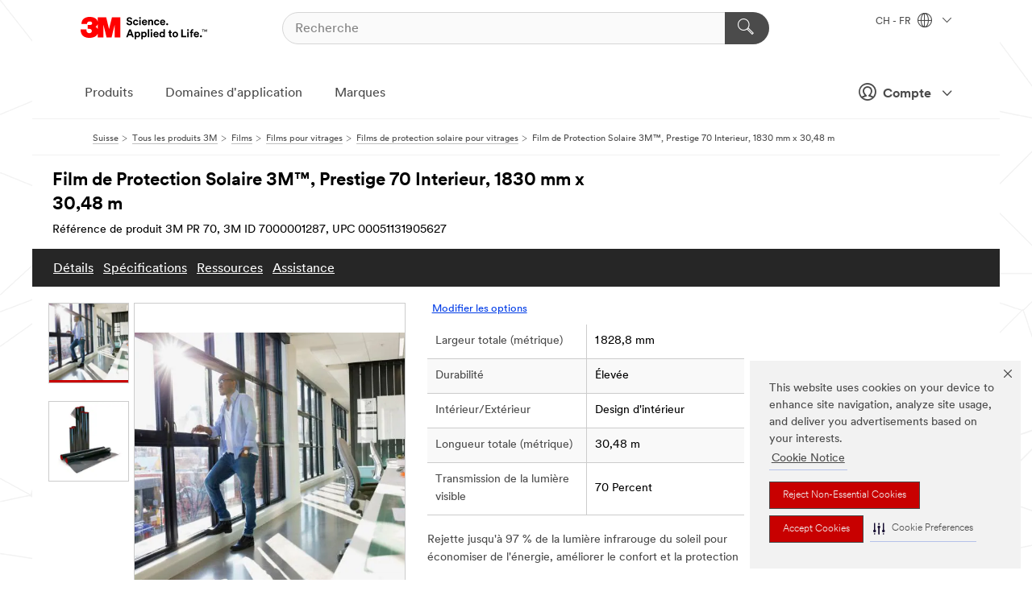

--- FILE ---
content_type: text/html; charset=UTF-8
request_url: https://www.3msuisse.ch/3M/fr_CH/p/d/v000056917/
body_size: 103158
content:
<!DOCTYPE html>
<html lang="fr-CH">
 <head><meta http-equiv="X-UA-Compatible" content="IE=EDGE"><script type="text/javascript" src="https://cdn-prod.securiti.ai/consent/auto_blocking/0638aaa2-354a-44c0-a777-ea4db9f7bf8a/e0bc6bcd-3510-4185-bf77-e62b680098b3.js"></script><script>(function(){var s=document.createElement('script');s.src='https://cdn-prod.securiti.ai/consent/cookie-consent-sdk-loader.js';s.setAttribute('data-tenant-uuid', '0638aaa2-354a-44c0-a777-ea4db9f7bf8a');s.setAttribute('data-domain-uuid', 'e0bc6bcd-3510-4185-bf77-e62b680098b3');s.setAttribute('data-backend-url', 'https://app.securiti.ai');s.setAttribute('data-skip-css', 'false');s.defer=true;var parent_node=document.head || document.body;parent_node.appendChild(s);})()</script><script src="https://tags.tiqcdn.com/utag/3m/redeploy-gdpr/prod/utag.sync.js"></script><script>if (typeof utag_data == 'undefined') utag_data = {};</script>
<title>Film de Protection Solaire 3M™, Prestige 70 Interieur, 1830 mm x 30,48 m | 3M Suisse</title>
  <meta charset="utf-8">
  <meta name="viewport" content="width=device-width, initial-scale=1.0">
<meta name="DCSext.Business" content="Transport & Electronic Bus Group">
<meta name="DCSext.CDC" content="KT">
<meta name="DCSext.Hierarchy" content="GPH11034">
<meta name="DCSext.SnapsPdp" content="Film de Protection Solaire 3M™, Prestige 70 Interieur, 1830 mm x 30,48 m">
<meta name="DCSext.ewcd_url" content="Z6_79L2HO02KO3O10Q639V7L0A534 | Z6_79L2HO02KG6I50QDV8OC6D6JI6">
<meta name="DCSext.locale" content="fr_CH">
<meta name="DCSext.page" content="CORP_SNAPS_GPH_frCH">
<meta name="DCSext.platform" content="FUZE">
<meta name="DCSext.site" content="CORP_SNAPS_GPH">
<meta name="Discontinued" content="false">
<meta name="WT.cg_n" content="Product Detail Page">
<meta name="WT.dcsvid" content="">
<meta name="WT.pn_sku" content="7000001287">
<meta name="application-name" content="MMM-ext">
<meta name="baseurl" content="https://www.3msuisse.ch/3M/fr_CH/p/">
<meta name="dc_coverage" content="CH">
<meta name="description" content="Les films 3M™ Prestige de protection solaire pour vitrages offrent le meilleur équilibre entre la transmission maximale de la lumière et la protection contre la chaleur. Ces films sont fabriqués à partir de nanotechnologies, ce qui réduit considérablement la chaleur tout en laissant l'apparence de la fenêtre pratiquement inchangée.">
<meta name="entity.categoryId" content="GPH11034">
<meta name="format-detection" content="telephone=no">
<meta name="generatedBySNAPS" content="true">
<meta http-equiv="cleartype" content="on">
<meta http-equiv="format-detection" content="telephone=no">
<meta http-equiv="imagetoolbar" content="no">
<meta name="isChild" content="true">
<meta name="isParent" content="false">
<meta name="mmm_id" content="7000001287">
<meta name="mmmsite" content="CORP_SNAPS_GPH">
<meta name="og:description" content="Les films 3M™ Prestige de protection solaire pour vitrages offrent le meilleur équilibre entre la transmission maximale de la lumière et la protection contre la chaleur. Ces films sont fabriqués à partir de nanotechnologies, ce qui réduit considérablement la chaleur tout en laissant l'apparence de la fenêtre pratiquement inchangée.">
<meta name="og:image" content="https://multimedia.3m.com/mws/media/1216790J/533979471.jpg">
<meta name="og:title" content="Film de Protection Solaire 3M™, Prestige 70 Interieur, 1830 mm x 30,48 m">
<meta name="og:url" content="https://www.3msuisse.ch/3M/fr_CH/p/dc/v000056917/">
<meta name="pageType" content="FuzeProductDetail">
<meta name="snapsWcmContent" content="[id-1]=[b528e964-c530-4833-8afa-be5c9af5d353] -- [id-2]=[43b5875e-20c8-4f98-95b8-08d9e90ec123]">
<meta name="mmm:serp" content="https://www.3msuisse.ch/3M/fr_CH/p/dc/v000056917/"/>
<link rel="canonical" href="https://www.3msuisse.ch/3M/fr_CH/p/dc/v000056917/" /><!--  <PageMap><DataObject type="server"><Attribute name="node">fd-5 | WebSphere_Portal</Attribute>
<Attribute name="placeUniquename">CORP_SNAPS_GPH</Attribute>
<Attribute name="sitebreadcrumb">Z6_79L2HO02KG6I50QDV8OC6D6JI6</Attribute>
<Attribute name="themeVersion">2025.12</Attribute>
<Attribute name="pageUniquename">CORP_SNAPS_GPH_frCH</Attribute>
</DataObject>
<DataObject type="page"><Attribute name="site">Z6_79L2HO02KO3O10Q639V7L0A534 | CORP_SNAPS_GPH</Attribute>
<Attribute name="currentpage">Z6_79L2HO02KG6I50QDV8OC6D6JI6</Attribute>
<Attribute name="currentuniquename">CORP_SNAPS_GPH_frCH</Attribute>
</DataObject>
</PageMap> --><link rel="shortcut icon" type="image/ico" href="/favicon.ico" />
<link rel="apple-touch-icon-precomposed" sizes="57x57" href="/3m_theme_assets/themes/3MTheme/assets/images/unicorn/3M_Bookmark_Icon_57x57.png" />
<link rel="apple-touch-icon-precomposed" sizes="60x60" href="/3m_theme_assets/themes/3MTheme/assets/images/unicorn/3M_Bookmark_Icon_60x60.png" />
<link rel="apple-touch-icon-precomposed" sizes="72x72" href="/3m_theme_assets/themes/3MTheme/assets/images/unicorn/3M_Bookmark_Icon_72x72.png" />
<link rel="apple-touch-icon-precomposed" sizes="76x76" href="/3m_theme_assets/themes/3MTheme/assets/images/unicorn/3M_Bookmark_Icon_76x76.png" />
<link rel="apple-touch-icon-precomposed" sizes="114x114" href="/3m_theme_assets/themes/3MTheme/assets/images/unicorn/3M_Bookmark_Icon_114x114.png" />
<link rel="apple-touch-icon-precomposed" sizes="120x120" href="/3m_theme_assets/themes/3MTheme/assets/images/unicorn/3M_Bookmark_Icon_120x120.png" />
<link rel="apple-touch-icon-precomposed" sizes="144x144" href="/3m_theme_assets/themes/3MTheme/assets/images/unicorn/3M_Bookmark_Icon_144x144.png" />
<link rel="apple-touch-icon-precomposed" sizes="152x152" href="/3m_theme_assets/themes/3MTheme/assets/images/unicorn/3M_Bookmark_Icon_152x152.png" />
<link rel="apple-touch-icon-precomposed" sizes="180x180" href="/3m_theme_assets/themes/3MTheme/assets/images/unicorn/3M_Bookmark_Icon_180x180.png" />
<meta name="msapplication-TileColor" content="#ffffff" />
<meta name="msapplication-square70x70logo" content="/3m_theme_assets/themes/3MTheme/assets/images/unicorn/smalltile.png" />
<meta name="msapplication-square150x150logo" content="/3m_theme_assets/themes/3MTheme/assets/images/unicorn/mediumtile.png" />
<meta name="msapplication-wide310x150logo" content="/3m_theme_assets/themes/3MTheme/assets/images/unicorn/widetile.png" />
<meta name="msapplication-square310x310logo" content="/3m_theme_assets/themes/3MTheme/assets/images/unicorn/largetile.png" />
<link rel="alternate" hreflang="es-GT" href="https://www.3m.com.gt/3M/es_GT/p/dc/v000056917/" /><link rel="alternate" hreflang="ko-KR" href="https://www.3m.co.kr/3M/ko_KR/p/dc/v000056917/" /><link rel="alternate" hreflang="es-MX" href="https://www.3m.com.mx/3M/es_MX/p/dc/v000056917/" /><link rel="alternate" hreflang="fr-BE" href="https://www.3mbelgique.be/3M/fr_BE/p/dc/v000056917/" /><link rel="alternate" hreflang="es-PA" href="https://www.3m.com.pa/3M/es_PA/p/dc/v000056917/" /><link rel="alternate" hreflang="zh-TW" href="https://www.3m.com.tw/3M/zh_TW/p/d/v000056917/" /><link rel="alternate" hreflang="zh-HK" href="https://www.3m.com.hk/3M/zh_HK/p/d/v000056917/" /><link rel="alternate" hreflang="es-HN" href="https://www.3m.com.hn/3M/es_HN/p/dc/v000056917/" /><link rel="alternate" hreflang="en-KW" href="https://www.3m.com.kw/3M/en_KW/p/dc/v000056917/" /><link rel="alternate" hreflang="th-TH" href="https://www.3m.co.th/3M/th_TH/p/dc/v000056917/" /><link rel="alternate" hreflang="da-DK" href="https://www.3mdanmark.dk/3M/da_DK/p/dc/v000056917/" /><link rel="alternate" hreflang="tr-TR" href="https://www.3m.com.tr/3M/tr_TR/p/dc/v000056917/" /><link rel="alternate" hreflang="en-JM" href="https://www.3m.com.jm/3M/en_JM/p/d/v000056917/" /><link rel="alternate" hreflang="pt-PT" href="https://www.3m.com.pt/3M/pt_PT/p/dc/v000056917/" /><link rel="alternate" hreflang="en-US" href="https://www.3m.com/3M/en_US/p/dc/v000056917/" /><link rel="alternate" hreflang="sv-SE" href="https://www.3msverige.se/3M/sv_SE/p/dc/v000056917/" /><link rel="alternate" hreflang="es-BO" href="https://www.3m.com.bo/3M/es_BO/p/dc/v000056917/" /><link rel="alternate" hreflang="en-SG" href="https://www.3m.com.sg/3M/en_SG/p/dc/v000056917/" /><link rel="alternate" hreflang="es-DO" href="https://www.3m.com.do/3M/es_DO/p/dc/v000056917/" /><link rel="alternate" hreflang="en-NZ" href="https://www.3mnz.co.nz/3M/en_NZ/p/dc/v000056917/" /><link rel="alternate" hreflang="es-UY" href="https://www.3m.com.uy/3M/es_UY/p/dc/v000056917/" /><link rel="alternate" hreflang="de-CH" href="https://www.3mschweiz.ch/3M/de_CH/p/dc/v000056917/" /><link rel="alternate" hreflang="en-HR" href="https://www.3m.com.hr/3M/hr_HR/p/dc/v000056917/" /><link rel="alternate" hreflang="en-LV" href="https://www.3m.com.lv/3M/lv_LV/p/dc/v000056917/" /><link rel="alternate" hreflang="fi-FI" href="https://www.3msuomi.fi/3M/fi_FI/p/dc/v000056917/" /><link rel="alternate" hreflang="en-IL" href="https://www.3misrael.co.il/3M/en_IL/p/d/v000056917/" /><link rel="alternate" hreflang="fr-FR" href="https://www.3mfrance.fr/3M/fr_FR/p/dc/v000056917/" /><link rel="alternate" hreflang="de-AT" href="https://www.3maustria.at/3M/de_AT/p/dc/v000056917/" /><link rel="alternate" hreflang="fr-CH" href="https://www.3msuisse.ch/3M/fr_CH/p/dc/v000056917/" /><link rel="alternate" hreflang="en-ID" href="https://www.3m.co.id/3M/en_ID/p/dc/v000056917/" /><link rel="alternate" hreflang="no-NO" href="https://www.3mnorge.no/3M/no_NO/p/dc/v000056917/" /><link rel="alternate" hreflang="en-AU" href="https://www.3m.com.au/3M/en_AU/p/dc/v000056917/" /><link rel="alternate" hreflang="en-LB" href="https://www.3m.com/3M/en_LB/p/dc/v000056917/" /><link rel="alternate" hreflang="nl-NL" href="https://www.3mnederland.nl/3M/nl_NL/p/dc/v000056917/" /><link rel="alternate" hreflang="fr-CA" href="https://www.3mcanada.ca/3M/fr_CA/p/dc/v000056917/" /><link rel="alternate" hreflang="es-CR" href="https://www.3m.co.cr/3M/es_CR/p/dc/v000056917/" /><link rel="alternate" hreflang="en-MY" href="https://www.3m.com.my/3M/en_MY/p/dc/v000056917/" /><link rel="alternate" hreflang="es-SV" href="https://www.3m.com.sv/3M/es_SV/p/dc/v000056917/" /><link rel="alternate" hreflang="de-DE" href="https://www.3mdeutschland.de/3M/de_DE/p/dc/v000056917/" /><link rel="alternate" hreflang="en-BG" href="https://www.3mbulgaria.bg/3M/bg_BG/p/dc/v000056917/" /><link rel="alternate" hreflang="cs-CZ" href="https://www.3m.cz/3M/cs_CZ/p/dc/v000056917/" /><link rel="alternate" hreflang="en-AE" href="https://www.3mae.ae/3M/en_AE/p/dc/v000056917/" /><link rel="alternate" hreflang="pl-PL" href="https://www.3mpolska.pl/3M/pl_PL/p/dc/v000056917/" /><link rel="alternate" hreflang="en-RS" href="https://www.3m.co.rs/3M/sr_RS/p/dc/v000056917/" /><link rel="alternate" hreflang="en-EE" href="https://www.3m.com.ee/3M/et_EE/p/dc/v000056917/" /><link rel="alternate" hreflang="en-HK" href="https://www.3m.com.hk/3M/en_HK/p/d/v000056917/" /><link rel="alternate" hreflang="it-IT" href="https://www.3mitalia.it/3M/it_IT/p/dc/v000056917/" /><link rel="alternate" hreflang="en-RO" href="https://www.3m.com.ro/3M/ro_RO/p/dc/v000056917/" /><link rel="alternate" hreflang="en-IE" href="https://www.3mireland.ie/3M/en_IE/p/dc/v000056917/" /><link rel="alternate" hreflang="en-CA" href="https://www.3mcanada.ca/3M/en_CA/p/dc/v000056917/" /><link rel="alternate" hreflang="en-PK" href="https://www.3m.com.pk/3M/en_PK/p/dc/v000056917/" /><link rel="alternate" hreflang="nl-BE" href="https://www.3mbelgie.be/3M/nl_BE/p/dc/v000056917/" /><link rel="alternate" hreflang="es-ES" href="https://www.3m.com.es/3M/es_ES/p/dc/v000056917/" /><link rel="alternate" hreflang="en-MA" href="https://www.3mmaroc.ma/3M/fr_MA/p/dc/v000056917/" /><link rel="alternate" hreflang="es-CO" href="https://www.3m.com.co/3M/es_CO/p/dc/v000056917/" /><link rel="alternate" hreflang="en-SI" href="https://www.3m.com/3M/sl_SI/p/dc/v000056917/" /><link rel="alternate" hreflang="en-QA" href="https://www.3m.com.qa/3M/en_QA/p/dc/v000056917/" /><link rel="alternate" hreflang="en-KZ" href="https://www.3mkazakhstan.com/3M/ru_KZ/p/dc/v000056917/" /><link rel="alternate" hreflang="en-SA" href="https://www.3m.com.sa/3M/en_SA/p/dc/v000056917/" /><link rel="alternate" hreflang="en-LT" href="https://www.3mlietuva.lt/3M/lt_LT/p/dc/v000056917/" /><link rel="alternate" hreflang="es-PY" href="https://www.3m.com.py/3M/es_PY/p/dc/v000056917/" /><link rel="alternate" hreflang="en-GR" href="https://www.3mhellas.gr/3M/el_GR/p/dc/v000056917/" /><link rel="alternate" hreflang="es-EC" href="https://www.3m.com.ec/3M/es_EC/p/dc/v000056917/" /><link rel="alternate" hreflang="en-IN" href="https://www.3mindia.in/3M/en_IN/p/dc/v000056917/" /><link rel="alternate" hreflang="en-TT" href="https://www.3m.com.tt/3M/en_TT/p/d/v000056917/" /><link rel="alternate" hreflang="es-PE" href="https://www.3m.com.pe/3M/es_PE/p/dc/v000056917/" /><link rel="alternate" hreflang="en-PH" href="https://www.3mphilippines.com.ph/3M/en_PH/p/dc/v000056917/" /><link rel="alternate" hreflang="en-GB" href="https://www.3m.co.uk/3M/en_GB/p/dc/v000056917/" /><link rel="stylesheet" href="/3m_theme_assets/themes/3MTheme/assets/css/build/phoenix.css?v=3.183.1" />
<link rel="stylesheet" href="/3m_theme_assets/themes/3MTheme/assets/css/unicorn-icons.css?v=3.183.1" />
<link rel="stylesheet" media="print" href="/3m_theme_assets/themes/3MTheme/assets/css/build/unicorn-print.css?v=3.183.1" />
<link rel="stylesheet" href="/3m_theme_assets/static/MDS/mammoth.css?v=3.183.1" />
<!--[if IE]><![endif]-->
<!--[if (IE 8)|(IE 7)]>
<script type="text/javascript">
document.getElementById("js-main_style").setAttribute("href", "");
</script>

<![endif]-->
<!--[if lte IE 6]><![endif]-->
<script type="text/javascript" src="/3m_theme_assets/themes/3MTheme/assets/scripts/mmmSettings.js"></script><link rel="stylesheet" href="/3m_theme_assets/themes/3MTheme/assets/css/build/gsn.css" />
<link rel="stylesheet" href="/3m_theme_assets/themes/3MTheme/assets/css/static/MyAccountDropdown/MyAccountDropdown.css" />


<script>(window.BOOMR_mq=window.BOOMR_mq||[]).push(["addVar",{"rua.upush":"false","rua.cpush":"false","rua.upre":"false","rua.cpre":"false","rua.uprl":"false","rua.cprl":"false","rua.cprf":"false","rua.trans":"","rua.cook":"false","rua.ims":"false","rua.ufprl":"false","rua.cfprl":"false","rua.isuxp":"false","rua.texp":"norulematch","rua.ceh":"false","rua.ueh":"false","rua.ieh.st":"0"}]);</script>
                              <script>!function(e){var n="https://s.go-mpulse.net/boomerang/";if("False"=="True")e.BOOMR_config=e.BOOMR_config||{},e.BOOMR_config.PageParams=e.BOOMR_config.PageParams||{},e.BOOMR_config.PageParams.pci=!0,n="https://s2.go-mpulse.net/boomerang/";if(window.BOOMR_API_key="UWRYR-C88R8-XEZDS-AZ97P-LXP2F",function(){function e(){if(!o){var e=document.createElement("script");e.id="boomr-scr-as",e.src=window.BOOMR.url,e.async=!0,i.parentNode.appendChild(e),o=!0}}function t(e){o=!0;var n,t,a,r,d=document,O=window;if(window.BOOMR.snippetMethod=e?"if":"i",t=function(e,n){var t=d.createElement("script");t.id=n||"boomr-if-as",t.src=window.BOOMR.url,BOOMR_lstart=(new Date).getTime(),e=e||d.body,e.appendChild(t)},!window.addEventListener&&window.attachEvent&&navigator.userAgent.match(/MSIE [67]\./))return window.BOOMR.snippetMethod="s",void t(i.parentNode,"boomr-async");a=document.createElement("IFRAME"),a.src="about:blank",a.title="",a.role="presentation",a.loading="eager",r=(a.frameElement||a).style,r.width=0,r.height=0,r.border=0,r.display="none",i.parentNode.appendChild(a);try{O=a.contentWindow,d=O.document.open()}catch(_){n=document.domain,a.src="javascript:var d=document.open();d.domain='"+n+"';void(0);",O=a.contentWindow,d=O.document.open()}if(n)d._boomrl=function(){this.domain=n,t()},d.write("<bo"+"dy onload='document._boomrl();'>");else if(O._boomrl=function(){t()},O.addEventListener)O.addEventListener("load",O._boomrl,!1);else if(O.attachEvent)O.attachEvent("onload",O._boomrl);d.close()}function a(e){window.BOOMR_onload=e&&e.timeStamp||(new Date).getTime()}if(!window.BOOMR||!window.BOOMR.version&&!window.BOOMR.snippetExecuted){window.BOOMR=window.BOOMR||{},window.BOOMR.snippetStart=(new Date).getTime(),window.BOOMR.snippetExecuted=!0,window.BOOMR.snippetVersion=12,window.BOOMR.url=n+"UWRYR-C88R8-XEZDS-AZ97P-LXP2F";var i=document.currentScript||document.getElementsByTagName("script")[0],o=!1,r=document.createElement("link");if(r.relList&&"function"==typeof r.relList.supports&&r.relList.supports("preload")&&"as"in r)window.BOOMR.snippetMethod="p",r.href=window.BOOMR.url,r.rel="preload",r.as="script",r.addEventListener("load",e),r.addEventListener("error",function(){t(!0)}),setTimeout(function(){if(!o)t(!0)},3e3),BOOMR_lstart=(new Date).getTime(),i.parentNode.appendChild(r);else t(!1);if(window.addEventListener)window.addEventListener("load",a,!1);else if(window.attachEvent)window.attachEvent("onload",a)}}(),"".length>0)if(e&&"performance"in e&&e.performance&&"function"==typeof e.performance.setResourceTimingBufferSize)e.performance.setResourceTimingBufferSize();!function(){if(BOOMR=e.BOOMR||{},BOOMR.plugins=BOOMR.plugins||{},!BOOMR.plugins.AK){var n=""=="true"?1:0,t="",a="cloj4vixhuqq62lzo2hq-f-634bb0f1c-clientnsv4-s.akamaihd.net",i="false"=="true"?2:1,o={"ak.v":"39","ak.cp":"832420","ak.ai":parseInt("281472",10),"ak.ol":"0","ak.cr":8,"ak.ipv":4,"ak.proto":"h2","ak.rid":"88fc2e8f","ak.r":45721,"ak.a2":n,"ak.m":"dscx","ak.n":"essl","ak.bpcip":"18.220.158.0","ak.cport":60050,"ak.gh":"23.33.25.7","ak.quicv":"","ak.tlsv":"tls1.3","ak.0rtt":"","ak.0rtt.ed":"","ak.csrc":"-","ak.acc":"","ak.t":"1769567887","ak.ak":"hOBiQwZUYzCg5VSAfCLimQ==n3aTtd2e5Fyu+5sSHC712ZfS8wFh4SVZ+oO/2/p74D8JYTcXv/vkfsbv76FTBhXIBibZHz0rQNQj6Q+a6LgDmqd05DmNfL03HdjoEABUAvce57B75p68lzhPRxgnYCyWdFxov32WGVDzdadss+I7U4s19b8ntXij7m5PG/UsXS3wT6dGuTv4iNuNSD32Y9ooTsmSbG0giaWY2uaRk7MKyytbXdxGUf8YghmugTIqLx2PjJb3dP/ciq+HzIfxqCBgt/8PrW/A+6azfOvEokKQm9/oCuRoPwmNID0S66hUcEZfuscNyQcMkxQ2caoGdgVJPQPAXYJVSqBzs5CnOPWSBj55geBExoJk443XLY7nkOtBQI9nEzW4+On400tU0TX6ttwLo1pQo9aknHNJkbrWTYNL+LW3kQN3aTaIXZCi5vQ=","ak.pv":"279","ak.dpoabenc":"","ak.tf":i};if(""!==t)o["ak.ruds"]=t;var r={i:!1,av:function(n){var t="http.initiator";if(n&&(!n[t]||"spa_hard"===n[t]))o["ak.feo"]=void 0!==e.aFeoApplied?1:0,BOOMR.addVar(o)},rv:function(){var e=["ak.bpcip","ak.cport","ak.cr","ak.csrc","ak.gh","ak.ipv","ak.m","ak.n","ak.ol","ak.proto","ak.quicv","ak.tlsv","ak.0rtt","ak.0rtt.ed","ak.r","ak.acc","ak.t","ak.tf"];BOOMR.removeVar(e)}};BOOMR.plugins.AK={akVars:o,akDNSPreFetchDomain:a,init:function(){if(!r.i){var e=BOOMR.subscribe;e("before_beacon",r.av,null,null),e("onbeacon",r.rv,null,null),r.i=!0}return this},is_complete:function(){return!0}}}}()}(window);</script></head>
<body class="MMM--bodyContain MMM--body_1440"><div class="MMM--skipMenu" id="top"><ul class="MMM--skipList"><li><a href="#js-gsnMenu">Aller dans CH Navigation France</a></li><li><a href="#ssnMenu">Aller dans CORP_SNAPS_GPH Navigation 3M</a></li><li><a href="#pageContent">Vers le contenu de la page</a></li><li><a href="#js-searchBar">Vers la recherche</a></li><li><a href="#help--links">Vers les informations de contact</a></li><li><a href="/3M/fr_CH/unternehmen-alpine/site-map/">Aller sur la carte du site</a></li></ul>
</div>

    <div id="js-bodyWrapper" class="MMM--themeWrapper">
        <div class="m-dropdown-list_overlay"></div>
    <nav class="m-nav">      
      <div class="is-header_container h-fitWidth m-header_container">
        <div class="m-header">          
          <a href="/3M/fr_CH/unternehmen-alpine/" aria-label="3M Logo - Opens in a new window" class="is-3MLogo m-header_logo l-smallMarginRight h-linkNoUnderline l-centerVertically" title="3M en Suisse">
            <img class="h-onDesktop m-header_logoImg" src="/3m_theme_assets/themes/3MTheme/assets/images/unicorn/Logo.svg" alt="Logo 3M" />
            <img class="h-notOnDesktop l-img" src="/3m_theme_assets/themes/3MTheme/assets/images/unicorn/Logo_mobile.png" alt="Logo 3M" />
          </a>                          

          

<div class="m-header_search l-smallMarginRight">
  <form class="h-fitHeight" id="typeahead-root" action="/3M/fr_CH/p/">
    <input id="js-searchBar" class="m-header_searchbar h-fitWidth h-fitHeight l-centerVertically is-searchbar" name="Ntt" type="search" placeholder="Recherche" aria-label="Recherche">
    <button class="m-header_searchbutton" type="submit" value="Recherche" aria-label="Recherche">
      <i class="MMM--icn MMM--icn_search color--white"></i>
    </button>
  </form>
</div>


          <div style="display: inline-block" class="h-notOnDesktop">
            <div class="m-header_menu l-centerVertically h-notOnDesktop">
              <a href="#" class="h-linkNoUnderline link--dark is-header_menuLink is-collapsed m-header_menuLink" aria-haspopup="true" aria-controls="navOptions" aria-label="Ouvrir la navigation" data-openlabel="Ouvrir la navigation" data-closelabel="Fermer">
                <i class="MMM--icn MMM--icn_hamburgerMenu is-header_menuIcon m-header_menuIcn"></i>
              </a>
              <i class="MMM--icn MMM--icn_close link--dark m-header_hiddenIcn m-header_menuIcn"></i>
            </div>
          </div>
          <div class="m-header--fix"></div>
        </div>
                
        
        <div class="m-header-madbar h-notOnDesktop">
          <div class="MAD-Bar">
            <div class="m-account mad-section">
              
              <a href="#" role="button" class="m-btn m-btn--free font--size m-navbar_loginBtn m-navbar_profileBtn link--dark is-header_madSI is-closed is-signInToggle" target="_self">
                <i class="MMM--icn MMM--icn_userHollow large-icn"></i>
                Compte
                <i class="MMM--icn MMM--icn_down_arrow mad-barSI-arrow"></i>
              </a>
              
            </div>
          </div>
        </div>
                
        <div class="m-header_overlay"></div>
        
        <!-- Profile Management Pop-Up -->
              <div class="m-navbar m-navbar-noStyle">
               <div class=" is-signInPopUp h-hidden">
                <div class="m-navbar_signInPopup font--standard mad-menu-container" aria-modal="true">                           
                  
                  <div class="signIn-linkBox">
                    <a href="https://order.3m.com/store/bComSwitzerlandSite/fr_CH/login">Se connecter à 3M bCom</a>
                  </div>
                </div> 
               </div> 
              </div>            
            

        <div class="is-dropdown h-hidden m-navbar_container">
          <div class="m-navbar_overlay h-fitHeight h-notOnMobile is-overlay h-notOnDesktop"></div>
          <div class="m-navbar">
            <div class="m-navbar_level-1 js-navbar_level-1">

              
	          <div class="m-navbar_login m-navbar_loginProfile h-notOnMobile h-notOnTablet h-onDesktop">
              <div class="mad-section">
                <a href="#" class="m-btn m-btn--free font--size m-navbar_loginBtn m-navbar_signInBtn link--dark is-signInToggle is-header_madDesktopSI">
                  <i class="MMM--icn MMM--icn_userHollow l-centerVertically large-icn" style="padding-left: 10px; font-weight: bold;"></i>
                  Compte
                  <i class="MMM--icn mad-barSI-arrow MMM--icn_down_arrow" style="padding-left: 10px; font-size: 11px;"></i>
                </a>
              </div>
            </div>
 
              <div class="m-navbar_localization l-centerVertically">
                <a href="#" class="link--dark l-centerVertically is-localeToggle">CH - FR
                  <i class="MMM--icn MMM--icn_localizationGlobe l-centerVertically m-navbar_localGlobe" style="padding-left: 5px;"></i>
                  <i class="MMM--icn MMM--icn_down_arrow h-onDesktop" style="padding-left: 10px; font-size: 11px;"></i></a>
              </div>
              <div id="js-gsnMenu" class="m-navbar_nav">

                
<ul id="navOptions" role="menubar">
<li class="m-navbar_listItem">
        <a href="#" id="navbar_link-products" class="is-navbar_link m-navbar_link" aria-haspopup="true" aria-expanded="false">Produits</a>
      </li><li class="m-navbar_listItem">
        <a href="#" id="navbar_link-industries" class="is-navbar_link m-navbar_link" aria-haspopup="true" aria-expanded="false">Domaines d'application</a>
      </li><li class="m-navbar_listItem">
          <a href="/3M/fr_CH/unternehmen-alpine/our-brands/" class="m-navbar_link">Marques</a>
        </li>
        
</ul>
<div class="m-navbar_localOverlay is-localePopUp h-hidden">
  <div class="m-navbar_localPopup m-navbar_popup font--standard" aria-modal="true" role="dialog" aria-label="language switcher dialog">
    <button
      class="m-navbar-localClose m-btn--close color--silver is-close h-notOnDesktop"
      aria-label="Fermer"><i class="MMM--icn MMM--icn_close"></i></button>
    <div class="font--standard m-navbar_popupTitle">3M en Suisse</div>
    <form>
      <div class="font--standard m-navbar_popupOptions"><input type="radio" name="locale" value="https://www.3mschweiz.ch/3M/de_CH/p/dc/v000056917/" id="locale-ch-de" class="m-radioInput">
      	    <label class="m-radioInput_label" for="locale-ch-de">Deutsch - DE</label><br><input type="radio" name="locale" value="https://www.3msuisse.ch/3M/fr_CH/p/dc/v000056917/" id="locale-ch-fr" class="m-radioInput" checked>
      	    <label class="m-radioInput_label" for="locale-ch-fr">Fran&ccedil;ais - FR</label><br></div>
      <a href="https://www.3m.com/3M/en_US/select-location/" aria-label="Change 3M Location" class="link">Change 3M Location</a>
      <button type="submit" value="Soumettre" class="m-btn m-btn--red m-navbar_localeSave is-saveLocale">Sauvegarder</button>
    </form>
  </div>
  <div class="m-overlay h-onDesktop is-close"></div>
</div>
              </div>
            </div>

            <div class="m-dropdown-list js-navbar_level-2">

              <!-- Dropdown Lists Header -->
<div class="m-dropdown-list_header">
  <button class="m-dropdown-list_backBtn js-dropdown-list_backBtn">
    <i class="MMM--icn MMM--icn_lt2"></i>
  </button>
  <div class="m-dropdown-list_title">
<label id="dropdown-list_products-title">Produits</label>
      <label id="dropdown-list_industries-title">Domaines d'application</label>
      
  </div>
</div><!-- End of the dropdown list header --><ul id="products-list" class="l-dropdown-list_container" role="menu" aria-hidden="true"><li class="l-dropdown-list" role="menuitem">
      <a href="/3M/fr_CH/p/c/abrasifs/" aria-label="Abrasifs" class="isInside MMM--basicLink">
        Abrasifs
      </a>
    </li><li class="l-dropdown-list" role="menuitem">
      <a href="/3M/fr_CH/p/c/colles/" aria-label="Adhésifs, mastics d'étanchéité et de rebouchage" class="isInside MMM--basicLink">
        Adhésifs, mastics d'étanchéité et de rebouchage
      </a>
    </li><li class="l-dropdown-list" role="menuitem">
      <a href="/3M/fr_CH/p/c/bandes-et-rubans/" aria-label="Bandes et rubans" class="isInside MMM--basicLink">
        Bandes et rubans
      </a>
    </li><li class="l-dropdown-list" role="menuitem">
      <a href="/3M/fr_CH/p/c/films/" aria-label="Bâches et films" class="isInside MMM--basicLink">
        Bâches et films
      </a>
    </li><li class="l-dropdown-list" role="menuitem">
      <a href="/3M/fr_CH/p/c/composants-electroniques/" aria-label="Composants électroniques" class="isInside MMM--basicLink">
        Composants électroniques
      </a>
    </li><li class="l-dropdown-list" role="menuitem">
      <a href="/3M/fr_CH/p/c/fournitures-de-bureau/" aria-label="Fournitures de bureau" class="isInside MMM--basicLink">
        Fournitures de bureau
      </a>
    </li><li class="l-dropdown-list" role="menuitem">
      <a href="/3M/fr_CH/p/c/isolation/" aria-label="Isolation" class="isInside MMM--basicLink">
        Isolation
      </a>
    </li><li class="l-dropdown-list" role="menuitem">
      <a href="/3M/fr_CH/p/c/liquides-d-entretien-et-produits-de-polissage/" aria-label="Liquides d'entretien et produits de polissage" class="isInside MMM--basicLink">
        Liquides d'entretien et produits de polissage
      </a>
    </li><li class="l-dropdown-list" role="menuitem">
      <a href="/3M/fr_CH/p/c/lubrifiants/" aria-label="Lubrifiants" class="isInside MMM--basicLink">
        Lubrifiants
      </a>
    </li><li class="l-dropdown-list" role="menuitem">
      <a href="/3M/fr_CH/p/c/maison/" aria-label="Maison" class="isInside MMM--basicLink">
        Maison
      </a>
    </li><li class="l-dropdown-list" role="menuitem">
      <a href="/3M/fr_CH/p/c/materiaux-avances/" aria-label="Matériaux avancés" class="isInside MMM--basicLink">
        Matériaux avancés
      </a>
    </li><li class="l-dropdown-list" role="menuitem">
      <a href="/3M/fr_CH/p/c/materiel-medical/" aria-label="Matériel médical" class="isInside MMM--basicLink">
        Matériel médical
      </a>
    </li><li class="l-dropdown-list" role="menuitem">
      <a href="/3M/fr_CH/p/c/outils-et-accessoires/" aria-label="Outils et accessoires" class="isInside MMM--basicLink">
        Outils et accessoires
      </a>
    </li><li class="l-dropdown-list" role="menuitem">
      <a href="/3M/fr_CH/p/c/produits-de-nettoyage/" aria-label="Produits de nettoyage" class="isInside MMM--basicLink">
        Produits de nettoyage
      </a>
    </li><li class="l-dropdown-list" role="menuitem">
      <a href="/3M/fr_CH/p/c/revetements/" aria-label="Revêtements" class="isInside MMM--basicLink">
        Revêtements
      </a>
    </li><li class="l-dropdown-list" role="menuitem">
      <a href="/3M/fr_CH/p/c/signalisation-et-marquage/" aria-label="Signalisation et marquage" class="isInside MMM--basicLink">
        Signalisation et marquage
      </a>
    </li><li class="l-dropdown-list" role="menuitem">
      <a href="/3M/fr_CH/p/c/electricite/" aria-label="Électricité" class="isInside MMM--basicLink">
        Électricité
      </a>
    </li><li class="l-dropdown-list" role="menuitem">
      <a href="/3M/fr_CH/p/c/equipement-de-protection-individuelle/" aria-label="Équipement de protection individuelle" class="isInside MMM--basicLink">
        Équipement de protection individuelle
      </a>
    </li><li class="l-dropdown-list" role="menuitem">
      <a href="/3M/fr_CH/p/c/etiquettes-et-marquage/" aria-label="Étiquettes et marquage" class="isInside MMM--basicLink">
        Étiquettes et marquage
      </a>
    </li><li class="l-dropdown-list_last-item" role="menuitem"><a class="l-dropdown-list_view-all-products" href="/3M/fr_CH/p/">Voir tous les produits</a>     
      <button class="m-btn js-backtoTopBtn">
        <i class="MMM--icn MMM--icn_arrowUp"></i>
      </button>
    </li></ul>
<ul id="industries-list" class="l-dropdown-list_container" role="menu" aria-hidden="true"><li class="l-dropdown-list" role="menuitem">
      <a href="/3M/fr_CH/automotive-alpine/" aria-label="Automobile" class="MMM--basicLink">
        Automobile
      </a>
    </li><li class="l-dropdown-list" role="menuitem">
      <a href="/3M/fr_CH/architektur-bau-alpine/" aria-label="Design et Construction" class="MMM--basicLink">
        Design et Construction
      </a>
    </li><li class="l-dropdown-list" role="menuitem">
      <a href="/3M/fr_CH/elektronik-alpine/" aria-label="Electronique" class="MMM--basicLink">
        Electronique
      </a>
    </li><li class="l-dropdown-list" role="menuitem">
      <a href="/3M/fr_CH/energie-alpine/" aria-label="Energie" class="MMM--basicLink">
        Energie
      </a>
    </li><li class="l-dropdown-list" role="menuitem">
      <a href="/3M/fr_CH/privatkunden-alpine/" aria-label="Grand Public" class="MMM--basicLink">
        Grand Public
      </a>
    </li><li class="l-dropdown-list" role="menuitem">
      <a href="/3M/fr_CH/produktion-verarbeitung-alpine/" aria-label="Industrie" class="MMM--basicLink">
        Industrie
      </a>
    </li><li class="l-dropdown-list" role="menuitem">
      <a href="/3M/fr_CH/gewerbe-handel-alpine/" aria-label="Solutions Commerciales" class="MMM--basicLink">
        Solutions Commerciales
      </a>
    </li><li class="l-dropdown-list" role="menuitem">
      <a href="/3M/fr_CH/sicherheit-alpine/" aria-label="Sécurité" class="MMM--basicLink">
        Sécurité
      </a>
    </li><li class="l-dropdown-list" role="menuitem">
      <a href="/3M/fr_CH/transport-verkehr-alpine/" aria-label="Transports" class="MMM--basicLink">
        Transports
      </a>
    </li><div class="l-dropdown-list_industries-image">
      <img class="img img_stretch mix-MMM--img_fancy" src="https://multimedia.3m.com/mws/media/1812021O/industry-feature-image.png" alt="Un ouvrier d'une usine automobile inspecte une chaîne de production de voitures.">
      <p>Chez 3M, nous découvrons et innovons dans presque tous les secteurs pour aider à résoudre des problèmes dans le monde entier.</p>
    </div></ul>


            </div>            
          </div>
        </div>
      </div>
    </nav>
    <div class="m-navbar_profileOverlay is-profileToggle is-close h-hidden"></div>
    <div class="m-navbar_signInOverlay m-overlay is-signInToggle is-close h-hidden"></div>
<div class="MMM--site-bd">
  <div class="MMM--grids" id="pageContent">
  <div class="MMM--siteNav">
  <div class="MMM--breadcrumbs_theme">
  <ol class="MMM--breadcrumbs-list" itemscope itemtype="https://schema.org/BreadcrumbList"><li itemprop="itemListElement" itemscope itemtype="https://schema.org/ListItem"><a href="/3M/fr_CH/unternehmen-alpine/" itemprop="item"><span itemprop="name">Suisse</span></a><i class="MMM--icn MMM--icn_breadcrumb"></i>
          <meta itemprop="position" content="1" /></li><li itemprop="itemListElement" itemscope itemtype="https://schema.org/ListItem"><a href="/3M/fr_CH/p/" itemprop="item"><span itemprop="name">Tous les produits 3M</span></a><i class="MMM--icn MMM--icn_breadcrumb"></i>
          <meta itemprop="position" content="2" /></li><li itemprop="itemListElement" itemscope itemtype="https://schema.org/ListItem"><a href="https://www.3msuisse.ch/3M/fr_CH/p/c/films/" itemprop="item"><span itemprop="name">Films</span></a><i class="MMM--icn MMM--icn_breadcrumb"></i>
          <meta itemprop="position" content="3" /></li><li itemprop="itemListElement" itemscope itemtype="https://schema.org/ListItem"><a href="https://www.3msuisse.ch/3M/fr_CH/p/c/films/films-pour-fenetre/" itemprop="item"><span itemprop="name">Films pour vitrages</span></a><i class="MMM--icn MMM--icn_breadcrumb"></i>
          <meta itemprop="position" content="4" /></li><li itemprop="itemListElement" itemscope itemtype="https://schema.org/ListItem"><a href="https://www.3msuisse.ch/3M/fr_CH/p/c/films/films-pour-fenetre/films-de-controle-de-la-lumiere/" itemprop="item"><span itemprop="name">Films de protection solaire pour vitrages</span></a><i class="MMM--icn MMM--icn_breadcrumb"></i>
          <meta itemprop="position" content="5" /></li><li itemprop="itemListElement" itemscope itemtype="https://schema.org/ListItem"><span itemprop="name">Film de Protection Solaire 3M™, Prestige 70 Interieur, 1830 mm x 30,48 m</span><link itemprop="url" href="#"><meta itemprop="position" content="6" /></li></ol>
  
</div>

        </div><div class="hiddenWidgetsDiv">
	<!-- widgets in this container are hidden in the UI by default -->
	<div class='component-container ibmDndRow hiddenWidgetsContainer id-Z7_79L2HO02KG6I50QDV8OC6D6JA0' name='ibmHiddenWidgets' ></div><div style="clear:both"></div>
</div>

<div class="MMM--grids">
  <div class='component-container MMM--grids-col_single MMM--grids-col ibmDndColumn id-Z7_79L2HO02KG6I50QDV8OC6D6JA4' name='ibmMainContainer' ><div class='component-control id-Z7_79L2HO02KG6I50QDV8OC6DM8E4' ><span id="Z7_79L2HO02KG6I50QDV8OC6DM8E4"></span><html><head><meta name="viewport" content="width=device-width"/><script>window.__INITIAL_DATA = {"isParent":false,"productDetails":{"hasMoreOptions":false,"imageUrl":"https://multimedia.3m.com/mws/media/1216790J/533979471.jpg","altText":"Getty-ID-533979471_3000x3000.jpg","name":"Film de Protection Solaire 3M™, Prestige 70 Interieur, 1830 mm x 30,48 m","stockNumber":"7000001287","originalMmmid":"7000001287","previousStockNumber":"70006349008","upc":"00051131905627","catalogNumber":"PR70/182","productNumber":"PR 70","shortDescription":"Les films 3M™ Prestige de protection solaire pour vitrages offrent le meilleur équilibre entre la transmission maximale de la lumière et la protection contre la chaleur. Ces films sont fabriqués à partir de nanotechnologies, ce qui réduit considérablement la chaleur tout en laissant l'apparence de la fenêtre pratiquement inchangée.","longDescription":"[base64]","divisionName":"Transport & Electronic Bus Group","divisionCode":"KT","childrenUpc":["50051131905622","51131905627"],"categoryId":"GPH11034","industryId":"","canonical":"https://www.3msuisse.ch/3M/fr_CH/p/dc/v000056917/","discontinued":false},"benefits":["Rejette jusqu'à 97 % de la lumière infrarouge du soleil pour économiser de l'énergie, améliorer le confort et la protection","Bloque jusqu'à 99,9 % des rayons ultraviolets (UV), principale cause de décoloration, contribuant ainsi à prolonger la durée de vie des meubles","Protège les occupants de la chaleur élevée, tout en contribuant à réduire les coûts de climatisation","La transparence élevée des films pour vitrages préserve l'aspect d'origine de l'immeuble","Protection contre la chaleur innovante en été, perte de chaleur négligeable en hiver","Structure non métallique, absence de corrosion, aucune interférence"],"classificationAttributes":[{"label":"Couleur du produit","identifier":"attra1798","values":["Neutre"],"assignment":"techspec"},{"label":"Durabilité","identifier":"np6os2lbbsk75","values":["Élevée"],"assignment":"marketing"},{"label":"Epaisseur","identifier":"attrh771","values":["0.05 mm"],"assignment":"techspec_dimensions"},{"label":"Intérieur/Extérieur","identifier":"attrh1121","values":["Design d'intérieur"],"assignment":"techspec"},{"label":"Largeur totale (métrique)","identifier":"attrh776","values":["1828.8 mm"],"assignment":"techspec_dimensions"},{"label":"Longueur totale (métrique)","identifier":"attrh778","values":["30.48 m"],"assignment":"techspec_dimensions"},{"label":"Marques","identifier":"brand0","values":["3M™"]},{"label":"Série du produit","identifier":"attra163","values":["Prestige"],"assignment":"techspec"},{"label":"Transmission de la lumière visible","identifier":"visible_light_transmittance","values":["70 Percent"],"assignment":"techspec"},{"label":"Utilisation des produits","identifier":"attra1839","values":["Bâtiments","Vitrages"],"assignment":"techspec"},{"label":"Utilisations","identifier":"6xxzw31vvz","values":["Réduction de l'éblouissement","De meilleures performances solaires","Économies d'énergie","Amélioration de la vue","Amélioration esthétique"],"assignment":"techspec"}],"breadCrumb":[{"value":"Tous les Produits","removeUrl":"https://www.3msuisse.ch/3M/fr_CH/p/","gphId":"GPH19999"},{"value":"Films","removeUrl":"https://www.3msuisse.ch/3M/fr_CH/p/c/films/","gphId":"GPH10003"},{"value":"Films pour vitrages","removeUrl":"https://www.3msuisse.ch/3M/fr_CH/p/c/films/films-pour-fenetre/","gphId":"GPH10355"},{"value":"Films de protection solaire pour vitrages","removeUrl":"https://www.3msuisse.ch/3M/fr_CH/p/c/films/films-pour-fenetre/films-de-controle-de-la-lumiere/","gphId":"GPH11034"},{"value":"Film de Protection Solaire 3M™, Prestige 70 Interieur, 1830 mm x 30,48 m"}],"media":[{"url":"https://multimedia.3m.com/mws/media/1216790J/533979471.jpg","altText":"Getty-ID-533979471_3000x3000.jpg","usageCode":"main_image"},{"url":"https://multimedia.3m.com/mws/media/513581J/3m-automotive-crystalline-window-film-sample-rolls.jpg","urlPattern":"https://multimedia.3m.com/mws/media/513581<R>/3m-automotive-crystalline-window-film-sample-rolls.jpg","mimeType":"image/tiff","altText":"WindowTintRoll_Grp.tif","usageCode":"8","dmrId":"513581"}],"mediaMore":false,"resources":[{"dmrId":"1579347","url":"https://multimedia.3m.com/mws/media/1579347J/brochure-sun-control-prestige-window-films.jpg","originalUrl":"https://multimedia.3m.com/mws/media/1579347O/brochure-sun-control-prestige-window-films.pdf?&fn=Sun-Control-Prestige_Window-Films_Brochure_EU.pdf","title":"Sun-Control-Prestige_Window-Films_Brochure_EU.pdf","mimeType":"application/pdf","fileSize":0,"altText":"Sun-Control-Prestige_Window-Films_Brochure_EU.pdf","contentType":"Brochures"}],"resourcesMore":false,"moreOptions":{"baseId":"B5005059011","terminalCategory":"GPH11034","options":[{"label":"Transmission de la lumière visible","identifier":"visible_light_transmittance","values":[{"value":"40","uom":"Percent","api":"https://www.3msuisse.ch/snaps2/api/pdp/productOptions/https/www.3msuisse.ch/3M/fr_CH/p/?terminalCategory=GPH11034&baseId=B5005059011&visible_light_transmittance=40~Percent","selected":false},{"value":"70","uom":"Percent","api":"https://www.3msuisse.ch/snaps2/api/pdp/productOptions/https/www.3msuisse.ch/3M/fr_CH/p/?terminalCategory=GPH11034&baseId=B5005059011&visible_light_transmittance=70~Percent","selected":false}]},{"label":"Largeur totale (métrique)","identifier":"attrh776","values":[{"value":"1 219,2","uom":"mm","api":"https://www.3msuisse.ch/snaps2/api/pdp/productOptions/https/www.3msuisse.ch/3M/fr_CH/p/?terminalCategory=GPH11034&baseId=B5005059011&attrh776=1219.2~mm","selected":false},{"value":"1 524","uom":"mm","api":"https://www.3msuisse.ch/snaps2/api/pdp/productOptions/https/www.3msuisse.ch/3M/fr_CH/p/?terminalCategory=GPH11034&baseId=B5005059011&attrh776=1524~mm","selected":false},{"value":"1 828,8","uom":"mm","api":"https://www.3msuisse.ch/snaps2/api/pdp/productOptions/https/www.3msuisse.ch/3M/fr_CH/p/?terminalCategory=GPH11034&baseId=B5005059011&attrh776=1828.8~mm","selected":false},{"value":"914,4","uom":"mm","api":"https://www.3msuisse.ch/snaps2/api/pdp/productOptions/https/www.3msuisse.ch/3M/fr_CH/p/?terminalCategory=GPH11034&baseId=B5005059011&attrh776=914.4~mm","selected":false}]},{"label":"Longueur totale (métrique)","identifier":"attrh778","values":[{"value":"30,48","uom":"m","api":"https://www.3msuisse.ch/snaps2/api/pdp/productOptions/https/www.3msuisse.ch/3M/fr_CH/p/?terminalCategory=GPH11034&baseId=B5005059011&attrh778=30.48~m","selected":false}]},{"label":"Durabilité","identifier":"np6os2lbbsk75","values":[{"value":"Élevée","api":"https://www.3msuisse.ch/snaps2/api/pdp/productOptions/https/www.3msuisse.ch/3M/fr_CH/p/?terminalCategory=GPH11034&baseId=B5005059011&np6os2lbbsk75=%C3%89lev%C3%A9e","selected":false}]},{"label":"Intérieur/Extérieur","identifier":"attrh1121","values":[{"value":"Design d'intérieur","api":"https://www.3msuisse.ch/snaps2/api/pdp/productOptions/https/www.3msuisse.ch/3M/fr_CH/p/?terminalCategory=GPH11034&baseId=B5005059011&attrh1121=Design%20d%27int%C3%A9rieur","selected":false}]}],"totalSelected":5,"classificationAttributes":[{"label":"Largeur totale (métrique)","identifier":"attrh776","values":["1 828,8 mm"],"assignment":"techspec_dimensions"},{"label":"Durabilité","identifier":"np6os2lbbsk75","values":["Élevée"],"assignment":"marketing"},{"label":"Intérieur/Extérieur","identifier":"attrh1121","values":["Design d'intérieur"],"assignment":"techspec"},{"label":"Utilisations","identifier":"6xxzw31vvz","values":["Réduction de l'éblouissement","De meilleures performances solaires","Économies d'énergie","Amélioration de la vue","Amélioration esthétique"],"assignment":"techspec"},{"label":"Longueur totale (métrique)","identifier":"attrh778","values":["30,48 m"],"assignment":"techspec_dimensions"},{"label":"Transmission de la lumière visible","identifier":"visible_light_transmittance","values":["70 Percent"],"assignment":"techspec"}],"childHasCcSubId":true,"displayTable":true},"mediaOffset":1,"mediaMoreCount":0,"ctaInfo":{"ccSubId":"3490","ccTemplatedID":"emjo9gg796_7541ec30-33d4-11eb-987a-25087ad49e2c103"},"replacement":{"discontinued":false,"is_product_new":false},"flexZone":{"flexZoneId":"43b5875e-20c8-4f98-95b8-08d9e90ec123"},"keywords":[],"contactUs":{"supportFormId":"b528e964-c530-4833-8afa-be5c9af5d353"},"resourcesAggs":[{"label":"Brochures","count":1,"typeCode":"brochures"}],"hreflang":{"en_KW":"https://www.3m.com.kw/3M/en_KW/p/dc/v000056917/","de_AT":"https://www.3maustria.at/3M/de_AT/p/dc/v000056917/","en_GR":"https://www.3mhellas.gr/3M/el_GR/p/dc/v000056917/","en_KZ":"https://www.3mkazakhstan.com/3M/ru_KZ/p/dc/v000056917/","es_EC":"https://www.3m.com.ec/3M/es_EC/p/dc/v000056917/","en_PH":"https://www.3mphilippines.com.ph/3M/en_PH/p/dc/v000056917/","th_TH":"https://www.3m.co.th/3M/th_TH/p/dc/v000056917/","cs_CZ":"https://www.3m.cz/3M/cs_CZ/p/dc/v000056917/","en_LB":"https://www.3m.com/3M/en_LB/p/dc/v000056917/","es_UY":"https://www.3m.com.uy/3M/es_UY/p/dc/v000056917/","en_PK":"https://www.3m.com.pk/3M/en_PK/p/dc/v000056917/","en_TT":"https://www.3m.com.tt/3M/en_TT/p/d/v000056917/","es_MX":"https://www.3m.com.mx/3M/es_MX/p/dc/v000056917/","es_ES":"https://www.3m.com.es/3M/es_ES/p/dc/v000056917/","en_HK":"https://www.3m.com.hk/3M/en_HK/p/d/v000056917/","en_LT":"https://www.3mlietuva.lt/3M/lt_LT/p/dc/v000056917/","nl_NL":"https://www.3mnederland.nl/3M/nl_NL/p/dc/v000056917/","en_HR":"https://www.3m.com.hr/3M/hr_HR/p/dc/v000056917/","en_LV":"https://www.3m.com.lv/3M/lv_LV/p/dc/v000056917/","en_QA":"https://www.3m.com.qa/3M/en_QA/p/dc/v000056917/","nl_BE":"https://www.3mbelgie.be/3M/nl_BE/p/dc/v000056917/","sv_SE":"https://www.3msverige.se/3M/sv_SE/p/dc/v000056917/","da_DK":"https://www.3mdanmark.dk/3M/da_DK/p/dc/v000056917/","en_MA":"https://www.3mmaroc.ma/3M/fr_MA/p/dc/v000056917/","en_IE":"https://www.3mireland.ie/3M/en_IE/p/dc/v000056917/","en_ID":"https://www.3m.co.id/3M/en_ID/p/dc/v000056917/","en_EE":"https://www.3m.com.ee/3M/et_EE/p/dc/v000056917/","ko_KR":"https://www.3m.co.kr/3M/ko_KR/p/dc/v000056917/","en_US":"https://www.3m.com/3M/en_US/p/dc/v000056917/","en_AE":"https://www.3mae.ae/3M/en_AE/p/dc/v000056917/","en_IN":"https://www.3mindia.in/3M/en_IN/p/dc/v000056917/","es_BO":"https://www.3m.com.bo/3M/es_BO/p/dc/v000056917/","en_IL":"https://www.3misrael.co.il/3M/en_IL/p/d/v000056917/","no_NO":"https://www.3mnorge.no/3M/no_NO/p/dc/v000056917/","en_MY":"https://www.3m.com.my/3M/en_MY/p/dc/v000056917/","it_IT":"https://www.3mitalia.it/3M/it_IT/p/dc/v000056917/","pl_PL":"https://www.3mpolska.pl/3M/pl_PL/p/dc/v000056917/","fr_BE":"https://www.3mbelgique.be/3M/fr_BE/p/dc/v000056917/","en_AU":"https://www.3m.com.au/3M/en_AU/p/dc/v000056917/","tr_TR":"https://www.3m.com.tr/3M/tr_TR/p/dc/v000056917/","fr_FR":"https://www.3mfrance.fr/3M/fr_FR/p/dc/v000056917/","de_DE":"https://www.3mdeutschland.de/3M/de_DE/p/dc/v000056917/","es_SV":"https://www.3m.com.sv/3M/es_SV/p/dc/v000056917/","en_RO":"https://www.3m.com.ro/3M/ro_RO/p/dc/v000056917/","zh_TW":"https://www.3m.com.tw/3M/zh_TW/p/d/v000056917/","de_CH":"https://www.3mschweiz.ch/3M/de_CH/p/dc/v000056917/","zh_HK":"https://www.3m.com.hk/3M/zh_HK/p/d/v000056917/","en_RS":"https://www.3m.co.rs/3M/sr_RS/p/dc/v000056917/","en_BG":"https://www.3mbulgaria.bg/3M/bg_BG/p/dc/v000056917/","es_CO":"https://www.3m.com.co/3M/es_CO/p/dc/v000056917/","es_GT":"https://www.3m.com.gt/3M/es_GT/p/dc/v000056917/","en_JM":"https://www.3m.com.jm/3M/en_JM/p/d/v000056917/","en_NZ":"https://www.3mnz.co.nz/3M/en_NZ/p/dc/v000056917/","es_PE":"https://www.3m.com.pe/3M/es_PE/p/dc/v000056917/","fr_CA":"https://www.3mcanada.ca/3M/fr_CA/p/dc/v000056917/","es_CR":"https://www.3m.co.cr/3M/es_CR/p/dc/v000056917/","es_PA":"https://www.3m.com.pa/3M/es_PA/p/dc/v000056917/","en_SA":"https://www.3m.com.sa/3M/en_SA/p/dc/v000056917/","en_SG":"https://www.3m.com.sg/3M/en_SG/p/dc/v000056917/","fr_CH":"https://www.3msuisse.ch/3M/fr_CH/p/dc/v000056917/","en_SI":"https://www.3m.com/3M/sl_SI/p/dc/v000056917/","fi_FI":"https://www.3msuomi.fi/3M/fi_FI/p/dc/v000056917/","en_GB":"https://www.3m.co.uk/3M/en_GB/p/dc/v000056917/","es_HN":"https://www.3m.com.hn/3M/es_HN/p/dc/v000056917/","en_CA":"https://www.3mcanada.ca/3M/en_CA/p/dc/v000056917/","es_DO":"https://www.3m.com.do/3M/es_DO/p/dc/v000056917/","es_PY":"https://www.3m.com.py/3M/es_PY/p/dc/v000056917/","pt_PT":"https://www.3m.com.pt/3M/pt_PT/p/dc/v000056917/"},"translations":{"play":"Lancer","viewBuyingOptions":"Voir les options d'achat","techDataSheet":"Fiche technique","clearAll":"Tout supprimer","chatUnavailable":"Messagerie instantanée non disponible","plusXMore":"Suite +#","userInstructions":"Notice d'utilisation","price":"Prix","faq":"Questions fréquentes","options":"options","whereToBuy":"Où acheter","legalDisclaimer":"Mention légale","viewLegalDisclaimer":"Clause de non-responsabilité","productOptions":"Options de produit","clickTapZoom":"Cliquez ou appuyez sur l'image pour zoomer","replacedBy":"Remplacé par","upc":"UPC","thankYouMessage":"Our Goal is to respond to your request within 24 hours. Some questions, however, may need further investigation to provide you with appropriate response.","hoverImageZoom":"Passez le curseur sur l'image pour zoomer","viewMoreDetails":"Voir plus de détails","notApplicable":"N'est pas applicable","productNameID":"Nom et référence du produit","recentlyViewed":"Vu récemment","supportDescription":"Besoin d’aide pour trouver le bon produit? Contactez-nous si vous avez besoin de conseils techniques, d’informations sur nos produits et leurs applications ou si vous souhaitez faire appel à un spécialiste technique 3M {#}","showMore":"Afficher plus","frequentBoughtTogether":"Produits Associés","emailRequired":"Enter your email address","allResults":"Tous les résultats","lastName":"Last name (optional)","dragSpin":"Faites glisser pour faire tourner","stockNumber":"N° de stock","loveToHearFeedback":"Nous serions ravis de recueillir votre avis. N’hésitez pas à nous envoyer vos commentaires ; nous essayons d’améliorer en permanence nos expériences. ","dimensionsClassifications":"Dimensions et caractéristiques ","disclaimerURL":"https://www.3m.com/3M/en_US/company-us/privacy-policy/","nsn":"NSN","availability":"Disponibilité","matching":"correspondant","products":"Produits","customerReviews":"Commentaires des clients","disclaimerOpening":"The information you provide on this Contact Us form will be used to respond to your request and as further described in our","pageTop":"Haut de page","close":"Fermer","product":"produit","more":"Plus","messageUsHeader":"Nous envoyer un message","change":"Modifier","viewAllProductOptions":"Afficher les X options de produit","highlights":"Descriptions","specificationsAlternate":"Propriétés Typiques","safetyDataSheet":"Fiche de données de sécurité","emailAddressRetype":"Retype your email address","frequentlyViewedResources":"Ressources fréquemment consultées","partNumber":"N° de référence","selectProductOptionsForIDs":"Sélectionnez les options de produit pour les références","open":"Ouvrir","invalidEmailAddress":"Adresse e-mail invalide","country":"3M Suisse","thankYouHeader":"Thank you for contacting 3M","documentNumber":"Document Number","relatedProducts":"Produits similaires","threeSixtySpin":"360","specifications":"Spécifications","closeSection":"Fermer cette section","similarProducts":"Produits similaires","emailAddress":"Email address","emailAddressFailure":"Email addresses do not match","reviews":"Avis","learnWTB":"Découvrir où acheter","supportTitle":"Contactez-nous. Nous sommes là pour vous aider.","details":"Détails","all":"All","frequentlyBoughtTogetherTemp":"Fréquemment achetés ensemble","messageUsIntro":"We welcome your questions and comments about 3M Products and only use the information you provide to respond to your message.","loadMore":"Voir plus","less":"Moins","productNumber":"Référence de produit 3M","done":"Done","selectOptionsTooltip":"Sélectionnez les options de produit ","firstName":"First name (optional)","requiredProductsZone":"Produits requis","helpMakeBetter":"Aidez-nous à améliorer notre site","optionsAvailable":"Options disponibles","support":"Assistance","viewAllResources":"Afficher toutes les ressources","next":"Suivant","submit":"Submit","disclaimerClosing":"Please be aware that this information (including the original and the subsequent reply) may be transferred to a server located in the U.S. for metrics and storage. If you do not consent to this use of your personal information, please do not use the Contact Us system.","chatLive":"Discuter en direct","priceList":"Listing prix","wtbUnavailable":"No distributors available","messageDetails":"Please be as detailed as possible:","of":"sur","showingOfProducts":"Affichage de X produits sur X","suggestedApplications":"Applications recommandées","relatedProductsTemp":"Produits Associés","changeOptions":"Modifier les options","ajaxError":"AJAX error","resources":"Ressources","discontinued":"Non disponible","message":"Message","sendFeedback":"Envoyer des commentaires","messageRequired":"Please provide a message.","disclaimerPunctuation":".","disclaimerLinkText":"Internet Privacy Policy","currentProduct":"Produit actuel"},"highlightRichContent":false,"disableRichContent":false,"richContent":{"supportForm":{"html":"[base64]/[base64]/[base64]/[base64]/[base64]/[base64]/[base64]/[base64]/[base64]/[base64]/[base64]/[base64]/[base64]/[base64]/[base64]/[base64]/[base64]/[base64]/[base64]/[base64]/[base64]/[base64]/[base64]","oid":"b528e964-c530-4833-8afa-be5c9af5d353"},"flexZone":{"html":"[base64]","oid":"43b5875e-20c8-4f98-95b8-08d9e90ec123"}},"disclaimerInfo":{},"displayController":{"showReviews":false,"showSupport":true,"showDetails":true,"showResources":true,"showRequiredProducts":false,"relatedProducts":false,"showDisclaimerInfo":false,"similarProducts":false,"classificationAttributes":true},"secondaryPageTitle":"","primaryPageTitle":"Film de Protection Solaire 3M™, Prestige 70 Interieur, 1830 mm x 30,48 m","canonicalUrl":"https://www.3msuisse.ch/3M/fr_CH/p/dc/v000056917/","locale":"fr_CH","uniqueName":"CORP_SNAPS_GPH_frCH","brandedSite":"","endpoints":{"snapServerUrl":"https://www.3msuisse.ch/snaps2/","moreResources":"https://www.3msuisse.ch/snaps2/api/pdp/moreResources/https/www.3msuisse.ch/3M/fr_CH/p/d/v000056917","moreMedia":"https://www.3msuisse.ch/snaps2/api/pdp/moreMedia/https/www.3msuisse.ch/3M/fr_CH/p/d/v000056917","moreRelatedProducts":"https://www.3msuisse.ch/snaps2/api/pdp/moreRelatedProducts/https/www.3msuisse.ch/3M/fr_CH/p/d/v000056917","productOptions":"https://www.3msuisse.ch/snaps2/api/pdp/productOptions/https/www.3msuisse.ch/3M/fr_CH/p/v000056917","similarProductsCompare":"https://www.3msuisse.ch/snaps2/api/compare/https/www.3msuisse.ch/3M/fr_CH/p/d/","moreRequiredProducts":"https://www.3msuisse.ch/snaps2/api/pdp/moreRequiredProducts/https/www.3msuisse.ch/3M/fr_CH/p/d/v000056917"},"pageKey":"d","fuzeRequest":true}
</script><style>#SNAPS2_root{visibility: hidden;opacity: 0;} 
 </style>
<script>(window.BOOMR_mq=window.BOOMR_mq||[]).push(["addVar",{"rua.upush":"false","rua.cpush":"false","rua.upre":"false","rua.cpre":"false","rua.uprl":"false","rua.cprl":"false","rua.cprf":"false","rua.trans":"","rua.cook":"false","rua.ims":"false","rua.ufprl":"false","rua.cfprl":"false","rua.isuxp":"false","rua.texp":"norulematch","rua.ceh":"false","rua.ueh":"false","rua.ieh.st":"0"}]);</script>
                              <script>!function(e){var n="https://s.go-mpulse.net/boomerang/";if("False"=="True")e.BOOMR_config=e.BOOMR_config||{},e.BOOMR_config.PageParams=e.BOOMR_config.PageParams||{},e.BOOMR_config.PageParams.pci=!0,n="https://s2.go-mpulse.net/boomerang/";if(window.BOOMR_API_key="UWRYR-C88R8-XEZDS-AZ97P-LXP2F",function(){function e(){if(!o){var e=document.createElement("script");e.id="boomr-scr-as",e.src=window.BOOMR.url,e.async=!0,i.parentNode.appendChild(e),o=!0}}function t(e){o=!0;var n,t,a,r,d=document,O=window;if(window.BOOMR.snippetMethod=e?"if":"i",t=function(e,n){var t=d.createElement("script");t.id=n||"boomr-if-as",t.src=window.BOOMR.url,BOOMR_lstart=(new Date).getTime(),e=e||d.body,e.appendChild(t)},!window.addEventListener&&window.attachEvent&&navigator.userAgent.match(/MSIE [67]\./))return window.BOOMR.snippetMethod="s",void t(i.parentNode,"boomr-async");a=document.createElement("IFRAME"),a.src="about:blank",a.title="",a.role="presentation",a.loading="eager",r=(a.frameElement||a).style,r.width=0,r.height=0,r.border=0,r.display="none",i.parentNode.appendChild(a);try{O=a.contentWindow,d=O.document.open()}catch(_){n=document.domain,a.src="javascript:var d=document.open();d.domain='"+n+"';void(0);",O=a.contentWindow,d=O.document.open()}if(n)d._boomrl=function(){this.domain=n,t()},d.write("<bo"+"dy onload='document._boomrl();'>");else if(O._boomrl=function(){t()},O.addEventListener)O.addEventListener("load",O._boomrl,!1);else if(O.attachEvent)O.attachEvent("onload",O._boomrl);d.close()}function a(e){window.BOOMR_onload=e&&e.timeStamp||(new Date).getTime()}if(!window.BOOMR||!window.BOOMR.version&&!window.BOOMR.snippetExecuted){window.BOOMR=window.BOOMR||{},window.BOOMR.snippetStart=(new Date).getTime(),window.BOOMR.snippetExecuted=!0,window.BOOMR.snippetVersion=12,window.BOOMR.url=n+"UWRYR-C88R8-XEZDS-AZ97P-LXP2F";var i=document.currentScript||document.getElementsByTagName("script")[0],o=!1,r=document.createElement("link");if(r.relList&&"function"==typeof r.relList.supports&&r.relList.supports("preload")&&"as"in r)window.BOOMR.snippetMethod="p",r.href=window.BOOMR.url,r.rel="preload",r.as="script",r.addEventListener("load",e),r.addEventListener("error",function(){t(!0)}),setTimeout(function(){if(!o)t(!0)},3e3),BOOMR_lstart=(new Date).getTime(),i.parentNode.appendChild(r);else t(!1);if(window.addEventListener)window.addEventListener("load",a,!1);else if(window.attachEvent)window.attachEvent("onload",a)}}(),"".length>0)if(e&&"performance"in e&&e.performance&&"function"==typeof e.performance.setResourceTimingBufferSize)e.performance.setResourceTimingBufferSize();!function(){if(BOOMR=e.BOOMR||{},BOOMR.plugins=BOOMR.plugins||{},!BOOMR.plugins.AK){var n=""=="true"?1:0,t="",a="cloj4vixhuqq62lzo2hq-f-634bb0f1c-clientnsv4-s.akamaihd.net",i="false"=="true"?2:1,o={"ak.v":"39","ak.cp":"832420","ak.ai":parseInt("281472",10),"ak.ol":"0","ak.cr":8,"ak.ipv":4,"ak.proto":"h2","ak.rid":"88fc2e8f","ak.r":45721,"ak.a2":n,"ak.m":"dscx","ak.n":"essl","ak.bpcip":"18.220.158.0","ak.cport":60050,"ak.gh":"23.33.25.7","ak.quicv":"","ak.tlsv":"tls1.3","ak.0rtt":"","ak.0rtt.ed":"","ak.csrc":"-","ak.acc":"","ak.t":"1769567887","ak.ak":"hOBiQwZUYzCg5VSAfCLimQ==n3aTtd2e5Fyu+5sSHC712ZfS8wFh4SVZ+oO/2/p74D8JYTcXv/vkfsbv76FTBhXIBibZHz0rQNQj6Q+a6LgDmqd05DmNfL03HdjoEABUAvce57B75p68lzhPRxgnYCyWdFxov32WGVDzdadss+I7U4s19b8ntXij7m5PG/UsXS3wT6dGuTv4iNuNSD32Y9ooTsmSbG0giaWY2uaRk7MKyytbXdxGUf8YghmugTIqLx2PjJb3dP/ciq+HzIfxqCBgt/8PrW/A+6azfOvEokKQm9/oCuRoPwmNID0S66hUcEZfuscNyQcMkxQ2caoGdgVJPQPAXYJVSqBzs5CnOPWSBj55geBExoJk443XLY7nkOtBQI9nEzW4+On400tU0TX6ttwLo1pQo9aknHNJkbrWTYNL+LW3kQN3aTaIXZCi5vQ=","ak.pv":"279","ak.dpoabenc":"","ak.tf":i};if(""!==t)o["ak.ruds"]=t;var r={i:!1,av:function(n){var t="http.initiator";if(n&&(!n[t]||"spa_hard"===n[t]))o["ak.feo"]=void 0!==e.aFeoApplied?1:0,BOOMR.addVar(o)},rv:function(){var e=["ak.bpcip","ak.cport","ak.cr","ak.csrc","ak.gh","ak.ipv","ak.m","ak.n","ak.ol","ak.proto","ak.quicv","ak.tlsv","ak.0rtt","ak.0rtt.ed","ak.r","ak.acc","ak.t","ak.tf"];BOOMR.removeVar(e)}};BOOMR.plugins.AK={akVars:o,akDNSPreFetchDomain:a,init:function(){if(!r.i){var e=BOOMR.subscribe;e("before_beacon",r.av,null,null),e("onbeacon",r.rv,null,null),r.i=!0}return this},is_complete:function(){return!0}}}}()}(window);</script></head><body><!-- SNAPS 2 HTML starts here --><div id="SNAPS2_root" class="sps2 mds-wrapper"><section class="sps2-pdp"><script id="Magic360Script" type="text/javascript" src="https://www.3msuisse.ch/snaps2/magic360/magic360.js" async=""></script><script type="text/javascript">
                        var Magic360Options  = {}
                        Magic360Options  = {
                            onready: function(spin) {
                                if(spin.id) {
                                    const event = new CustomEvent('spinnerReady', { detail: {spinnerId: spin.id }});
                                    document?.getElementById(spin.id)?.dispatchEvent(event);
                                }
                            }
                        }
                    </script><script id="MagicZoomScript" type="text/javascript" src="https://www.3msuisse.ch/snaps2/magiczoomplus/magiczoomplus.js" async=""></script><script type="text/javascript">
                                var mzOptions = {}
                                mzOptions = {
                                    onZoomIn: function() {
                                        if(arguments[0]) {
                                            const event = new CustomEvent('zoomIn', { detail: {magicZoomId: arguments[0] }});
                                            document?.getElementById(arguments[0])?.dispatchEvent(event);
                                        }
                                    },
                                    onZoomOut: function() {
                                        if(arguments[0]) {
                                            const event = new CustomEvent('zoomOut', { detail: {magicZoomId: arguments[0] }});
                                            document?.getElementById(arguments[0])?.dispatchEvent(event);
                                        }
                                    },
                                    onZoomReady: function() {
                                        if(arguments[0]) {
                                            const event = new CustomEvent('zoomReady', { detail: {magicZoomId: arguments[0] }});
                                            document?.getElementById(arguments[0])?.dispatchEvent(event);
                                        }
                                    }
                                }
                            </script><div class="sps2-pdp_header--container"><h1 class="mds-font_header--6 sps2-pdp_header--name">Film de Protection Solaire 3M™, Prestige 70 Interieur, 1830 mm x 30,48 m</h1><div class="sps2-pdp_header--details_container"><ul class="sps2-pdp_header--details_container_ids"><li class="mds-font_paragraph sps2-pdp_header--details_child" role="note">Référence de produit 3M PR 70</li><li class="mds-font_paragraph sps2-pdp_header--details_child" role="note">3M ID 7000001287</li><li class="mds-font_paragraph sps2-pdp_header--details_child" role="note">UPC 00051131905627</li></ul></div></div><nav class="sps2-pdp_jumpMenu" aria-label="Film de Protection Solaire 3M™, Prestige 70 Interieur, 1830 mm x 30,48 m"><ul class="sps2-pdp_jumpMenu--navList" role="menubar"><li class="sps2-pdp_jumpMenu--navList-item" role="none"><button class="sps2-pdp_jumpMenu--navList-item_link " data-testid="nav-button-sps2-pdp_details" role="menuitem"><span class="sps2-pdp_jumpMenu--navList-item_link-text">Détails</span></button></li><li class="sps2-pdp_jumpMenu--navList-item" role="none"><button class="sps2-pdp_jumpMenu--navList-item_link " data-testid="nav-button-sps2-pdp_specifications" role="menuitem"><span class="sps2-pdp_jumpMenu--navList-item_link-text">Spécifications</span></button></li><li class="sps2-pdp_jumpMenu--navList-item" role="none"><button class="sps2-pdp_jumpMenu--navList-item_link " data-testid="nav-button-sps2-pdp_resources" role="menuitem"><span class="sps2-pdp_jumpMenu--navList-item_link-text">Ressources</span></button></li><li class="sps2-pdp_jumpMenu--navList-item" role="none"><button class="sps2-pdp_jumpMenu--navList-item_link " data-testid="nav-button-sps2-pdp_support" role="menuitem"><span class="sps2-pdp_jumpMenu--navList-item_link-text">Assistance</span></button></li></ul></nav><div class="sps2-pdp_buying"><div class="sps2-pdp_buying--container"><div class="sps2-pdp_gallery--box"><div class="sps2-pdp_outerGallery--container"><button class="sps2-pdp_outerGallery--active_container sps2-pdp_gallery--magiczoom-outer"></button><div class="sps2-pdp_outerGallery--list_container"><button class="sps2-pdp_gallery--list-btn " data-testid="sps2-pdp_gallery--thumbnailWrapper"><img src="https://multimedia.3m.com/mws/media/1216790J/533979471.jpg" alt="Getty-ID-533979471_3000x3000.jpg" loading="lazy"/></button><button class="sps2-pdp_gallery--list-btn " data-testid="sps2-pdp_gallery--thumbnailWrapper"><img src="https://multimedia.3m.com/mws/media/513581J/3m-automotive-crystalline-window-film-sample-rolls.jpg" alt="WindowTintRoll_Grp.tif" loading="lazy"/></button></div></div></div><div class="sps2-pdp_description--container"><div class="sps2-pdp_pSelector--container"><div class="sps2-pdp_pSelector--miniTable sps2-pdp_pSelector--miniTable_centered"><button class="mds-link_primary sps2-pdp_pSelector--miniTable_change sps2-pdp_pSelector--miniTable_change--left">Modifier les options</button><div class="mds-dataTable_container"><table role="table" class="mds-dataTable  "><tbody class="mds-dataTable_body " role="rowgroup"><tr class="mds-dataTable_row mds-font_body tr" role="row"><td class="mds-dataTable_cell  " role="cell" style="width:50%"> <!-- -->Largeur totale (métrique)</td><td class="mds-dataTable_cell  " role="cell" style="color:black;width:50%"> <!-- -->1 828,8 mm</td></tr><tr class="mds-dataTable_row mds-font_body tr" role="row"><td class="mds-dataTable_cell  " role="cell" style="width:50%"> <!-- -->Durabilité</td><td class="mds-dataTable_cell  " role="cell" style="color:black;width:50%"> <!-- -->Élevée</td></tr><tr class="mds-dataTable_row mds-font_body tr" role="row"><td class="mds-dataTable_cell  " role="cell" style="width:50%"> <!-- -->Intérieur/Extérieur</td><td class="mds-dataTable_cell  " role="cell" style="color:black;width:50%"> <!-- -->Design d&#x27;intérieur</td></tr><tr class="mds-dataTable_row mds-font_body tr" role="row"><td class="mds-dataTable_cell  " role="cell" style="width:50%"> <!-- -->Longueur totale (métrique)</td><td class="mds-dataTable_cell  " role="cell" style="color:black;width:50%"> <!-- -->30,48 m</td></tr><tr class="mds-dataTable_row mds-font_body tr" role="row"><td class="mds-dataTable_cell  " role="cell" style="width:50%"> <!-- -->Transmission de la lumière visible</td><td class="mds-dataTable_cell  " role="cell" style="color:black;width:50%"> <!-- -->70 Percent</td></tr></tbody></table></div></div></div><div class="sps2-pdp_description--benefits"><p class="mds-font_body sps2-pdp_description--benefit">Rejette jusqu&#x27;à 97 % de la lumière infrarouge du soleil pour économiser de l&#x27;énergie, améliorer le confort et la protection</p><p class="mds-font_body sps2-pdp_description--benefit">Bloque jusqu&#x27;à 99,9 % des rayons ultraviolets (UV), principale cause de décoloration, contribuant ainsi à prolonger la durée de vie des meubles</p><p class="mds-font_body sps2-pdp_description--benefit">Protège les occupants de la chaleur élevée, tout en contribuant à réduire les coûts de climatisation</p></div><a class="mds-link mds-link_primary mds-margin_medium--top" role="link" tabindex="0">Voir plus de détails</a></div><div class="sps2-pdp_purchase--container"><div class="sps2-pdp_purchase--cta-section"></div></div></div></div><div data-oid="43b5875e-20c8-4f98-95b8-08d9e90ec123" class="sps2-richContent  ">






  


<div class="MMM--clear MMM--contentWrapper rG-10-ContentCTA rG-73-ContentCTA  dpl-30552018355334303
" >
<div class="MMM--contentWrapper_padded">







  <div class="MMM--pageSection MMM--pageSection_noDividers">

    <div class="MMM--pageSectionTitle wysiwyg">
      <div class="MMM--pageSectionTitle MMM--wysiwyg"> 
  

  

  

  
    
    
      <h2 class="MMM--hdg MMM--hdg_2 mix-MMM--hdg_spaced">
          
	How to buy 3M&trade; Window Films.

      </h2>
    

    

    

    
  

    
  
  
  
  
    <div class="MMM--bodyCopy MMM--wysiwyg"><p dir="ltr"><br />
When you contact a 3M™ Authorised Dealer, they’ll get an understanding of your needs, schedule an onsite consultation, recommend a product or products, take measurements and discuss installation logistics.<br />
<br />
Our dealers have been authorised by 3M to deliver outstanding service, installation and satisfaction. When you purchase window film from a 3M™ Authorised Dealer, the warranty for both the film and the labor comes directly from 3M, so you can buy with confidence.<br />
<br />
Find the solution you’ve been looking for by contacting a dealer today.</p>
</div> 
  
</div>
    </div>





 <div class="MMM--featuredBox ">




        
            <div class="MMM--tableGrids MMM--tableGrids_mobile">
              <div class="MMM--tableGrids-col MMM--tableGrids-col_50 MMM--tableGrids-col_alpha">
                                  
                    <h3 class="MMM--hdg MMM--hdg_3 mix-MMM--hdg_spaced">
                       
	Questions? We are here to help.

                     </h3>
                 
                 
                 
                  <div class="MMM--bodyCopy MMM--wysiwyg">

	<p dir="ltr">Our 3M™ Authorised Dealers are happy to answer any of your questions regarding window films, the installation process or any specific concerns.</p>


                  </div>
                 
                </div>
              <div class="MMM--tableGrids-col MMM--tableGrids-col_50 MMM--tableGrids-col_border MMM--tableGrids-col_omega">
                  
                
            
            

            
            
           
            <ul class="MMM--vListtohList">
                            <li>

 
    



                             </li>
                        </ul>
            
            

            
               </div>
             </div>
    
<div class=MMM--floatRight>

</div>
         </div>
   </div>







</div>
</div>


 
 
 




<link rel="stylesheet" href="/3m_theme_assets/themes/3MTheme/assets/css/build/components_50_series/rG-73-ContentCTA.css">
</div><div class="sps2-pdp_section sps2-pdp_details" id="sps2-pdp_details"><h3 class="mds-font_header--3" tabindex="-1">Détails</h3><div class="sps2-pdp_details--white_container undefined"><div><h5 class="mds-margin_large--bottom mds-font_header--5">Descriptions</h5><ul class="sps2-pdp_details--highlights_list"><li class="sps2-pdp_details--highlights_item mds-font_paragraph">Rejette jusqu&#x27;à 97 % de la lumière infrarouge du soleil pour économiser de l&#x27;énergie, améliorer le confort et la protection</li><li class="sps2-pdp_details--highlights_item mds-font_paragraph">Bloque jusqu&#x27;à 99,9 % des rayons ultraviolets (UV), principale cause de décoloration, contribuant ainsi à prolonger la durée de vie des meubles</li><li class="sps2-pdp_details--highlights_item mds-font_paragraph">Protège les occupants de la chaleur élevée, tout en contribuant à réduire les coûts de climatisation</li><li class="sps2-pdp_details--highlights_item mds-font_paragraph">La transparence élevée des films pour vitrages préserve l&#x27;aspect d&#x27;origine de l&#x27;immeuble</li><li class="sps2-pdp_details--highlights_item mds-font_paragraph">Protection contre la chaleur innovante en été, perte de chaleur négligeable en hiver</li><li class="sps2-pdp_details--highlights_item mds-font_paragraph">Structure non métallique, absence de corrosion, aucune interférence</li></ul></div></div><div class="sps2-pdp_details--white_container"><div class="sps2-pdp_details--upper_details"><p class="mds-font_paragraph MMM--gapBottom">Les films 3M™ Prestige de protection solaire pour vitrages offrent le meilleur équilibre entre la transmission maximale de la lumière et la protection contre la chaleur. Ces films sont fabriqués à partir de nanotechnologies, ce qui réduit considérablement la chaleur tout en laissant l&#x27;apparence de la fenêtre pratiquement inchangée.</p><p class="mds-font_paragraph"> <!-- -->Protégez les maisons et les bureaux de la chaleur grâce à des fenêtres et des portes vitrées dotés de films 3M™ Prestige de protection solaire pour vitrages.  Ces films solaires non métallisés pour vitrages offrent le meilleur équilibre entre la transmission maximale de la lumière et la protection contre la chaleur. Intégrant une conception multicouches basée sur des nanotechnologies pour réduire la chaleur, ils permettent à la lumière de pénétrer pour un environnement plus confortable.  Leurs performances s&#x27;accélèrent à mesure que l&#x27;angle du soleil augmente, ce qui signifie que le besoin de plus de protection et de confort est atteint. En rejetant jusqu&#x27;à 97 % de la lumière infrarouge et jusqu&#x27;à 60 % de la chaleur passant à travers vos vitres, ils contribuent à économiser de l&#x27;énergie en réduisant l&#x27;utilisation de la climatisation.   Ces films bloquent jusqu&#x27;à 99,9 % des rayons ultraviolets (UV) nocifs afin de réduire la décoloration des intérieurs et des meubles. Ils vous gardent au frais, à l&#x27;aise et ne provoquent aucune interférence avec la réception des téléphones mobiles, GPS ou radios par satellite.<!-- --> </p></div></div></div><div class="sps2-pdp_section sps2-pdp_specifications" id="sps2-pdp_specifications"><h3 class="mds-font_header--3" tabindex="-1">Spécifications</h3><div class="mds-accordion"><div class="mds-accordion_heading"><button class="mds-accordion_title mds-accordion_button mds-font_header--6" id="accordion-id-Détails" aria-expanded="true" aria-controls="accordion-content-Détails"><h3 class="mds-accordion_title--tag">Détails</h3></button><button tabindex="-1" class="mds-accordion_button" aria-hidden="true"><svg viewBox="0 0 20 20" xmlns="http://www.w3.org/2000/svg" xmlns:xlink="http://www.w3.org/1999/xlink"><title>Group 2</title><desc>Created with Sketch.</desc><g id="DS_Finals_Patterns" stroke="none" stroke-width="1" fill="none" fill-rule="evenodd" stroke-linecap="round" stroke-linejoin="round"><g id="DS_Accordions" transform="translate(-1364.000000, -511.000000)" stroke="#FF0000" stroke-width="1.5"><g id="Group-5-Copy" transform="translate(1365.000000, 512.000000)"><g id="Group-2"><line x1="8.5" y1="0" x2="8.5" y2="18" id="Stroke-1"></line><line x1="18" y1="8.5" x2="0" y2="8.5" id="Stroke-3"></line></g></g></g></g></svg></button></div><div role="region" id="accordion-content-" aria-labelledby="accordion-id-" class="mds-accordion_content--container"><div class=""></div></div></div></div><div class="sps2-pdp_section sps2-pdp_resources" id="sps2-pdp_resources"><h3 tabindex="-1" class="mds-font_header--3">Ressources</h3></div><div id="sps2-pdp_support" class="sps2-pdp_support"><div class="mds-margin_xLarge--bottom"><div class="mds-contentCTA mds-contentCTA_gray"><h3 class="mds-contentCTA_heading mds-font_header--3" tabindex="-1">Contactez-nous. Nous sommes là pour vous aider.</h3><div class="mds-contentCTA_content--body mds-font_intro--1">Besoin d’aide pour trouver le bon produit? Contactez-nous si vous avez besoin de conseils techniques, d’informations sur nos produits et leurs applications ou si vous souhaitez faire appel à un spécialiste technique 3M  </div><div class="mds-contentCTA_footer"><button class="mds-button mds-button_secondary mds-button_secondary--large  mds-button--withIcon"><svg xmlns="http://www.w3.org/2000/svg" viewBox="0 0 25 17"><g fill="none" fill-rule="evenodd" stroke="#FFF" stroke-linecap="round" stroke-linejoin="round" stroke-width="1.5"><path d="M23.75 14.25a1.5 1.5 0 0 1-1.5 1.5h-20a1.5 1.5 0 0 1-1.5-1.5v-12a1.5 1.5 0 0 1 1.5-1.5h20a1.5 1.5 0 0 1 1.5 1.5z"></path><path d="m20.75 4.75-8.5 5.5-8.5-5.5M3.75 12.25l3.5-2M20.75 12.25l-3.5-2"></path></g></svg>Nous envoyer un message</button></div></div><section class="sps2-pdp_support--forms--hidden"><div data-oid="b528e964-c530-4833-8afa-be5c9af5d353" class="sps2-richContent  ">






    





<div class="rC-08-HTML rC-58-HTML MMM--contentWrapper  dpl-07212021121487158 " >

    

         
      <div class="MMM--pageSectionTitle MMM--wysiwyg"> 
  
      
  

  

  

  

    
  
        
  
  
  
  
</div>

    








 
  
	<h2 class="MMM--hdg MMM--hdg_2 mix-MMM--hdg_spaced">
          
	Envoyez-nous un message

      </h2>
 
    <div class="MMM--bodyCopy MMM--wysiwyg"><p dir="ltr">Nous vous remercions de votre intérêt pour&nbsp;3M. Pour nous permettre de gérer votre demande et d'y répondre le plus précisément possible, nous vous prions de bien vouloir nous fournir quelques informations, comme vos coordonnées. Les informations que vous nous fournirez seront utilisées pour répondre à votre demande par e-mail ou par téléphone. Vous serez contacté par un représentant de&nbsp;3M ou par l'un de nos partenaires commerciaux agréés avec lesquels nous pourrions partager vos informations personnelles conformément à la <a href="https://www.3msuisse.ch/3M/fr_CH/unternehmen-alpine/datenschutz/" >Politique de confidentialité de 3M.</a></p>
</div> 
<!-- Form BEGIN -->
<script type="text/javascript" src="https://img04.en25.com/Web/3MCompanyGlobal/{7b6a11fa-bee5-411a-8d8c-065daea0d6a8}_EMEA_Utilities.js"></script>     
<script>
// global variables
var wheretobuylink = "https://www.3msuisse.ch/3M/fr_CH/unternehmen-alpine/produkte/~/Produits/"; 
var wheretobuytext = "";    
// values for messagebox placeholder text  
var phdefault = "Veuillez saisir votre message ici"; 
var phcomplaint = phdefault;   
var phpricequotation = "Aidez-nous à vous répondre en nous donnant autant de détails que possible (par exemple : le produit concerné par la demande, l'utilisation, les difficultés rencontrées)…"; 
var phwheretobuy = phpricequotation;  
var phcontactasalesrep = phpricequotation;  
var phhowtousetechnicalquestion = phpricequotation;  
var phwhichtousetechnicalquestion = phpricequotation;  
var phWarranty = phpricequotation;   
var phspareparts = phpricequotation;    
// division specific content  
divdatalookup = [
{'id':'AAD','name':'AAD - Automotive Aftermarket Division','subheadtext':'AAD Detected','buytext':'AAD specific text','wtburl':'https://www.3msuisse.ch/3M/fr_CH/unternehmen-alpine/produkte/~/Produits/?AADSpecificLink'},
{'id':'AASD','name':'AASD - Automotive & Aerospace Solutions Division','subheadtext':'AASD Detected','buytext':'AASD specific text','wtburl':'https://www.3msuisse.ch/3M/fr_CH/unternehmen-alpine/produkte/~/Produits/?AASDSpecificLink'},
{'id':'AdMD','name':'AdMD - Advanced Material Division','subheadtext':'AdMD Detected','buytext':'AdMD specific text','wtburl':'https://www.3msuisse.ch/3M/fr_CH/unternehmen-alpine/produkte/~/Produits/?AdMDSpecificLink'},
{'id':'ASD','name':'ASD - Abrasive Systems Division','subheadtext':'ASD Detected','buytext':'ASD specific text','wtburl':'https://www.3msuisse.ch/3M/fr_CH/unternehmen-alpine/produkte/~/Produits/?ASDSpecificLink'},
{'id':'CHC','name':'CHC - Consumer Health Care Division','subheadtext':'CHC Detected','buytext':'CHC specific text','wtburl':'https://www.3msuisse.ch/3M/fr_CH/unternehmen-alpine/produkte/~/Produits/?CHCSpecificLink'},
{'id':'CHIM','name':'CHIM - Construction & Home Improvement Division','subheadtext':'CHIM Detected','buytext':'CHIM specific text','wtburl':'https://www.3msuisse.ch/3M/fr_CH/unternehmen-alpine/produkte/~/Produits/?CHIMSpecificLink'},
{'id':'CMD','name':'CMD - Communication Markets Division','subheadtext':'CMD Detected','buytext':'CMD specific text','wtburl':'https://www.3msuisse.ch/3M/fr_CH/unternehmen-alpine/produkte/~/Produits/?CMDSpecificLink'},
{'id':'CMSD','name':'CMSD - Closure and Masking Systems Division','subheadtext':'CMSD Detected','buytext':'CMSD specific text','wtburl':'https://www.3msuisse.ch/3M/fr_CH/unternehmen-alpine/produkte/~/Produits/?CMSDSpecificLink'},
{'id':'CSD','name':'CSD - Commercial Solutions Division','subheadtext':'CSD Detected','buytext':'CSD specific text','wtburl':'https://www.3msuisse.ch/3M/fr_CH/unternehmen-alpine/produkte/~/Produits/Commercial-Solutions/?N=5002385+8709314+8711017&rt=r3'},
{'id':'DDSD','name':'DDSD - Drug Delivery Systems','subheadtext':'DDSD Detected','buytext':'DDSD specific text','wtburl':'https://www.3msuisse.ch/3M/fr_CH/unternehmen-alpine/produkte/~/Produits/?DDSDSpecificLink'},
{'id':'DMSD','name':'DMSD - Display Materials & Systems Division','subheadtext':'DMSD Detected','buytext':'DMSD specific text','wtburl':'https://www.3msuisse.ch/3M/fr_CH/unternehmen-alpine/produkte/~/Produits/?DMSDSpecificLink'},
{'id':'EAR','name':'EAR - Aearo Technologies LLC','subheadtext':'EAR Detected','buytext':'EAR specific text','wtburl':'https://www.3msuisse.ch/3M/fr_CH/unternehmen-alpine/produkte/~/Produits/?EARSpecificLink'},
{'id':'EMD','name':'EMD - Electrical Markets Division','subheadtext':'EMD Detected','buytext':'EMD specific text','wtburl':'https://www.3msuisse.ch/3M/fr_CH/unternehmen-alpine/produkte/~/Produits/?EMDSpecificLink'},
{'id':'EMSD','name':'EMSD - Electronics Materials Solutions Division','subheadtext':'EMSD Detected','buytext':'EMSD specific text','wtburl':'https://www.3msuisse.ch/3M/fr_CH/unternehmen-alpine/produkte/~/Produits/?EMSDSpecificLink'},
{'id':'FSD','name':'FSD - Food Safety','subheadtext':'FSD Detected','buytext':'FSD specific text','wtburl':'https://www.3msuisse.ch/3M/fr_CH/unternehmen-alpine/produkte/~/Produits/?FSDSpecificLink'},
{'id':'HCD','name':'HCD - Home Care Division','subheadtext':'HCD Detected','buytext':'HCD specific text','wtburl':'https://www.3msuisse.ch/3M/fr_CH/unternehmen-alpine/produkte/~/Produits/?HCDSpecificLink'},
{'id':'HIS','name':'HIS - Health Information Systems','subheadtext':'HIS Detected','buytext':'HIS specific text','wtburl':'https://www.3msuisse.ch/3M/fr_CH/unternehmen-alpine/produkte/~/Produits/?HISSpecificLink'},
{'id':'IATD','name':'IATD - Industrial Adhesives and Tapes Division','subheadtext':'IATD Detected','buytext':'IATD specific text','wtburl':'https://www.3msuisse.ch/3M/fr_CH/unternehmen-alpine/produkte/~/Produits/?IATDSpecificLink'},
{'id':'IMPD','name':'IMPD - Industrial Mineral Products Division','subheadtext':'IMPD Detected','buytext':'IMPD specific text','wtburl':'https://www.3msuisse.ch/3M/fr_CH/unternehmen-alpine/produkte/~/Produits/?IMPDSpecificLink'},
{'id':'MMT','name':'MMT - Medical Materials & Technologies','subheadtext':'MMT Detected','buytext':'MMT specific text','wtburl':'https://www.3msuisse.ch/3M/fr_CH/unternehmen-alpine/produkte/~/Produits/?MMTSpecificLink'},
{'id':'MSD','name':'MSD - Medical Solutions Division','subheadtext':'MSD Detected','buytext':'MSD specific text','wtburl':'https://www.3msuisse.ch/3M/fr_CH/unternehmen-alpine/produkte/~/Produits/?MSDSpecificLink'},
{'id':'OCSD','name':'OCSD - Oral Care Solutions Division','subheadtext':'OCSD Detected','buytext':'OCSD specific text','wtburl':'https://www.3msuisse.ch/3M/fr_CH/unternehmen-alpine/produkte/~/Produits/?OCSDSpecificLink'},
{'id':'PSD','name':'PSD - Personal Safety Division','subheadtext':'PSD Detected','buytext':'PSD specific text','wtburl':'https://www.3msuisse.ch/3M/fr_CH/unternehmen-alpine/produkte/~/Produits/?PSDSpecificLink'},
{'id':'SOSD','name':'SOSD - Stationery & Office Supplies Division','subheadtext':'SOSD Detected','buytext':'SOSD specific text','wtburl':'https://www.3msuisse.ch/3M/fr_CH/unternehmen-alpine/produkte/~/Produits/?SOSDSpecificLink'},
{'id':'SPSD','name':'SPSD - Separation and Purification Science Division','subheadtext':'SPSD Detected','buytext':'SPSD specific text','wtburl':'https://www.3msuisse.ch/3M/fr_CH/unternehmen-alpine/produkte/~/Produits/?SPSDSpecificLink'},
{'id':'TSD','name':'TSD - Transportation Safety Division','subheadtext':'TSD Detected','buytext':'TSD specific text','wtburl':'https://www.3msuisse.ch/3M/fr_CH/unternehmen-alpine/produkte/~/Produits/?TSDSpecificLink'}
];
</script>  
<script type="text/javascript" src="https://images.engage.3m.com/Web/3MCompanyGlobal/{56d72074-37f7-4013-9c18-e5448f9c2782}_Q4-retrofit-final-just-the-js-mini.js.js?update=5"></script>   
<div class="mix-MMM--hdg_spaced MMM--bodyCopy">
<div class="MMM--gapBottom MMM--contentWrapper MMM--contentWrapper_padded MMM--clear">
  <style type="text/css">
.eloquaForm .MMM--blockFormList > li {
margin: 15px 0;
max-width: 767px;
}
  ul.MMM--tableBlock-li-inner .eloquaForm li {
    float:none;
  }
 </style>
<style>.eloquaForm .MMM--blockFormList > li {margin: 15px 0;max-width: 767px;} .MMM--blockLabel.MMM--checkboxLabel {display: inline;margin-left: 10px;} .MMM--columnList_cc2 li {margin: 0;}.MMM--formCode {top: -99999px!important;} #esw-channelmenu_ctas .cta-customurl {display: none!important;}</style>
<form class="cmxform js-subvalidate js-emailform mmmMailForm eloquaForm eloquaGlobalForm" method="POST" name="MULTI-202007-none_EMEA-OTH-Contact_Us_Master_CON" novalidate="novalidate" id="CONTACT_US_FORM_ID" data-options="{&quot;submitHandler&quot;:&quot;elqFormHandler&quot;, &quot;vendor&quot;:&quot;elq-jsp&quot;}">
<!-- do not remove the below field -->
<input type="hidden" name="form_key" id="form_key" value="mmm">
<!-- the hidden fields below need to change per form instance -->
<input type="hidden" name="urldiv" value="" id="urldivid" data-lookup="">   
<input type="hidden" name="countrydivcombined" value="" />
<input type="hidden" name="centralised_job_role" id ="centralised_job_role_ID" value="" />
<input type="hidden" name="centralised_job_role_new" id ="centralised_job_role_new_ID" value="" />
<input type="hidden" name="is_a_lead" id="is_a_leadID" value="false" />
<input type="hidden" name="region" id="regionID" value="" />
<input type="hidden" name="busDiv" id="busDivID" value="" />
<input type="hidden" name="emailaddress2" id="emailaddress2ID" value="" />
<input type="hidden" name="elqFormName" value="MULTI-202007-none_EMEA-OTH-Contact_Us_Master_CON" id="elqFormNameid" data-lookup="">
<input type="hidden" name="elqSiteId" value="837031577" id="elqSiteIdid" data-lookup="">
<input type="hidden" name="elqCampaignId" value="" id="elqCampaignIdid" data-lookup="">
<input type="hidden" name="trackingCode1" value="" id="trackingCode1id" data-lookup="">
<input type="hidden" name="language1" value="Required" id="language1id" data-lookup="">
<input type="hidden" name="division1" value="Required" id="division1id" data-lookup="">
<input type="hidden" name="sFDCLastCampaignName" value="TBC" id="sFDCLastCampaignNameid" data-lookup="">
<input type="hidden" name="sFDCLastCampaignID" value="TBC" id="sFDCLastCampaignIDid" data-lookup="">
<input type="hidden" name="sFDCLastCampaignStatus" value="Optional" id="sFDCLastCampaignStatusid" data-lookup="">
<input type="hidden" name="leadSourceMostRecent1" value="Website" id="leadSourceMostRecent1id" data-lookup="">
<input type="hidden" name="leadSourceDetailMostRecent1" value="MULTI-202007-none_EMEA-OTH-Play0a_Contact_Us_Master_CON" id="leadSourceDetailMostRecent1id" data-lookup="">
<input type="hidden" name="mqlRequestType" value="CON">   
<input type="hidden" name="IATDreqType" value="CON">   
<input type="hidden" name="iatdScenario" value="">
<input type="hidden" name="AADRequestType" value="CON">
<input type="hidden" name="segment" value="Aerospace">
<input type="hidden" name="autoseg" value="Automotive">
<input type="hidden" name="autoMQLreqType" value="CON">
<input type="hidden" name="admdsegment" value="Advanced Materials">
<input type="hidden" name="asdIndustryhidden" value="NEED_A_VALUE_HERE">   
<input type="hidden" name="DMSDrequestType" value="CON">
<input type="hidden" name="OcsdSegment" value="" id="SegmentType">    
<input type="hidden" name="OCSDreqstType" value="CON">
<input type="hidden" name="MMTsegment" value="Medical Materials">
<input type="hidden" name="EMDsegment" value="Electrical Markets">
<div style="display: block;">
<fieldset>
<ul class="MMM--blockFormList" style="display:block;">
<!--          <li>
<p class="MMM--txt_italic">Tous les champs sont obligatoires, sauf mention contraire</p>
</li> -->
<li class="MMM--formCode">
<!-- do not remove the below field -->
<label for="resolence_morthy_gread" class="MMM--formCode" aria-hidden="true">Resolence Morthy Gread <input name="resolence_morthy_gread" class="MMM--formCode" type="text" value="" autocomplete="off" aria-hidden="true"></label>
</li>
</ul>
</fieldset>          
<fieldset id="BigBblock" style="display:block;" class="">         
<ul class="MMM--blockFormList" style="display:block;" id="">
<li>
<label for="pref2divpreid" class="MMM--blockLabel">Domaine d’intérêt</label>
<div class="MMM--fancyDropDiv js-fancyDropDiv">
<select name="subjectpreq" id="pref2divpreid" class="js-fancyDropDown MMM--selectInput MMM--isVisuallyHidden" data-rule-required="true" data-msg-required="" aria-required="true" data-lookup="">
<option value="none" selected="selected" disabled="disabled">Sélectionnez un élément </option>
<option value="at">Automobile et transport</option>
<option value="cds">Solutions Commerciales</option>
<option value="cons">Grand public</option>
<option value="elec">Électronique</option>
<option value="energy">Énergie</option>
<!--<option value="gen">Général</option>-->
<option value="hc">Soins de santé</option>
<option value="saf">Sécurité et industrie</option>
</select>
</div>
</li>
<li id="pref2dividli" style="display:none;">
<label for="pref2divid" class="MMM--blockLabel">Domaine d'intérêt spécifique</label>
<div class="MMM--fancyDropDiv js-fancyDropDiv">
<select name="subjectq" id="pref2divid" class="js-fancyDropDown MMM--selectInput MMM--isVisuallyHidden" data-rule-required="true" data-msg-required="" aria-required="true" data-lookup="">
<option value="0" selected="selected" disabled="disabled" id="pref2dividdefval">Sélectionnez un élément </option>
<option value="46" data-gp="at">Réparation automobile</option>
<option value="316" data-gp="at">Marin</option>
<option value="395" data-gp="at">Automobile</option>
<option value="320" data-gp="at">Aérospatial</option>
<option value="412" data-gp="at">Transports</option>
<option value="133" data-gp="cds">Facility Management</option>
<option value="142" data-gp="cds">Communication Graphique et Signalétique</option>
<option value="122" data-gp="cons">Entretien automobile</option>
<option value="400" data-gp="cons">Solutions grand public 3M</option>
<option value="175" data-gp="cons">Soins de la peau - Bien-être musculaire et articulaire</option>
<option value="169" data-gp="cons">Bricolage 3M</option>
<option value="565" data-gp="cons">Entretien des surfaces de véhicule Meguiars®</option>
<option value="475" data-gp="cons">Car Personalisation </option>
<option value="381" data-gp="cons">Actualités et promotions Scotch-Brite™</option>
<option value="380" data-gp="cons">Actualités et promotions Post-it®</option>
<option value="379" data-gp="cons">Actualités et promotions Scotch®</option>
<option value="104" data-gp="cons">Solutions professionnelles 3M pour bureau</option>
<option value="313" data-gp="cons">Food Service Water Filtration </option>
<option value="542" data-gp="elec">Filtres écrans de confidentialité et de protection</option>
<option value="225" data-gp="elec">Automotive Electronics </option>
<option value="210" data-gp="elec">Électronique grand public</option>
<option value="403" data-gp="elec"> Industrial Electronics</option>
<option value="222" data-gp="elec">Data centers</option>
<option value="213" data-gp="elec">Technologie des semi-conducteurs</option>
<option value="541" data-gp="elec">Matériaux chimiques et avancés (solutions Novec™)</option>
<option value="290" data-gp="energy">Gaz et pétrole</option>
<option value="406" data-gp="energy">Énergie</option>
<option value="246" data-gp="energy">Construction et maintenance électrique</option>
<option value="57" data-gp="gen">Actualités de la société 3M</option>
<option value="470" data-gp="gen">3M Newsletter</option>
<option value="471" data-gp="gen">Handelsblatt News am Abend</option>
<option value="257" data-gp="hc">Systèmes d’information sanitaire 3M</option>
<option value="252" data-gp="hc">Solutions pour les professionnels de la santé</option>
<option value="436" data-gp="hc">Solutions 3M pour la stérilisation </option>
<option value="17" data-gp="hc">Solutions de soins bucco-dentaires pour les chirurgiens-dentistes</option>
<option value="424" data-gp="hc">Solutions pour l'orthodontie</option>
<option value="260" data-gp="hc">Biopharmaceutical Purification </option>
<option value="547" data-gp="saf">3M™ Dyneon™ Fluoropolymers </option>
<option value="392" data-gp="saf">Traitement de Surfaces et Finition</option>
<option value="269" data-gp="saf">Materiaux avancés</option>
<option value="254" data-gp="saf">Solutions pour les marchés agroalimentaires, alimentation et boissons</option>
<option value="281" data-gp="saf">Collage et assemblage</option>
<option value="113" data-gp="saf">Santé et sécurité au travail</option>
<option value="613" data-gp="saf">Filtration industrielle et gestion des gaz</option>
<option value="302" data-gp="saf">Sécurité des routes et des véhicules</option>
</select>
</div>
</li>
</ul>  
</fieldset>  
<fieldset>
<ul class="MMM--blockFormList" style="display:block;">         
<li id="subjectli">
<label for="subjectid" class="MMM--blockLabel">Type de demande</label>
<div class="MMM--fancyDropDiv js-fancyDropDiv">
<select name="subject" id="subjectid" class="js-fancyDropDown MMM--selectInput MMM--isVisuallyHidden" data-rule-required="true" data-msg-required="Champ obligatoire" aria-required="true" data-lookup="">
<option value="none" selected="selected" disabled="disabled">Sélectionnez un élément </option>
<option value="wheretobuy">Découvrir où acheter un produit 3M </option>
<option value="pricequotation">En savoir plus sur les prix pour une commande de gros volume</option>
<option value="productsandservices">Consultez nos experts pour avoir des conseils sur nos produits ou services</option>
<option value="contactasalesrep">Contacter notre équipe commerciale</option>
<!--<option value="other">Other</option>-->
<option value="careers">Envisager une carrière chez 3M</option>
</select>
</div>
</li>
<li id="subject2li" style="display: none;">
<label for="subjectid2" class="MMM--blockLabel">Sujet spécifique</label>
<div class="MMM--fancyDropDiv js-fancyDropDiv">
<select name="subject2" id="subjectid2" class="js-fancyDropDown MMM--selectInput MMM--isVisuallyHidden" data-rule-required="" data-msg-required="Champ obligatoire" aria-required="" data-lookup="">
<option value="none" selected="selected" disabled="disabled">Sélectionnez un élément </option>
<option value="howtousetechnicalquestion">Mode d'utilisation pour des  produit spécifique ou questions techniques</option>
<option value="whichtousetechnicalquestion">Conseiller le produit à utiliser</option>
<option value="warranty">garantie</option>
<option value="spareparts">Pièces de rechange</option>
<option value="Other">Autre</option>
</select>
</div>
</li>          
<li id="subject3li" style="display: none;">
<label for="subjectid3" class="MMM--blockLabel">Sujet spécifique</label>
<div class="MMM--fancyDropDiv js-fancyDropDiv">
<select name="subject3" id="subjectid3" class="js-fancyDropDown MMM--selectInput MMM--isVisuallyHidden" data-rule-required="" data-msg-required="Champ obligatoire" aria-required="" data-lookup="">
<option value="none" selected="selected" disabled="disabled">Sélectionnez un élément </option>
<option value="careers">Carrières</option>
<!--<option value="sponsorshipcharityrequest">Sponsorship or charity request</option>-->
<option value="gdprdatainfo">Protection et conformité des données</option>
<!--<option value="complaint">Complaint</option>-->
<option value="Other">Tous les autres sujets</option>
</select>
</div>
</li>           
<li id="messagebox1" style="display: none;">
<span id="messagebox1a"> 
<div class="MMM--gapTopMed" style="padding: 10px 0 30px 10px;background-color: #c8ffc8;">
<i class="MMM--icn MMM--icn_cart mix-MMM--icn_dark mix-MMM--icn_lrg" style="float: left;padding-right: 20px;"><span class="MMM--icn-text">Info</span></i>
<style>
#CONTACT_US_FORM_ID .mix-MMM--icn_lrg span, #CONTACT_US_FORM_ID .mix-MMM--icn_lrg:before {
font-size: 60px;
}  
</style>  
<p id="" class="additionalinfo" style="font-size: 16px;">
Vous souhaitez acheter des produits 3M ? Notre 
<a onclick="$(window.location).attr('href', wheretobuylink);return false;">catalogue de produits en ligne</a>&nbsp;
est connecté à nos partenaires de distribution pour de nombreux produits 3M. Veuillez consulter le catalogue avant de soumettre une demande de renseignements. 
</p></div>
</span>
<span id="messagebox1b"> 
<div class="MMM--gapTopMed" style="padding: 10px 0 30px 10px;background-color: #c8ffc8;">
<p id="" class="additionalinfo" style="font-size: 16px;">
Il semble que vous ayez une question sur un produit 3M spécifique.&nbsp;<span class="wheretobuytext"></span><br>
Visitez notre&nbsp;
<a onclick="$(window.location).attr('href', wheretobuylink);return false;">catalogue de produits en ligne</a>,&nbsp;
pour lire directement les spécifications des produits, les fiches techniques et plus.</p>
</div>
</span>
<span id="messagebox1c"> 
<div class="MMM--gapTopMed" style="padding: 10px 0 30px 10px;background-color: #c8ffc8;">
<p id="" class="additionalinfo" style="font-size: 16px;">
Il semble que vous cherchiez des pièces de rechange. <span class="wheretobuytext"></span><br>
Visitez notre&nbsp;
<a onclick="$(window.location).attr('href', wheretobuylink);return false;">catalogue de produits en ligne</a>,&nbsp;
pour acheter directement des produits 3M et des pièces détachées auprès de nos distributeurs.</p>
</div>
</span>  
<span id="messagebox1d"> 
<div class="MMM--gapTopMed" style="padding: 10px 0 30px 10px;background-color: #c8ffc8;">
<p id="" class="additionalinfo" style="font-size: 16px;">
Vous souhaitez faire carrière chez 3M ? Consultez le 
<a href="https://3m.wd1.myworkdayjobs.com/fr-FR/Search" >site consacré aux carrières chez 3M</a>&nbsp;
pour en savoir plus sur l'opportunité de rejoindre une entreprise mondiale reconnue pour son intégrité exemplaire.
</p></div>
</span>
<hr class="MMM--hr">
</li>    
</ul>   <!-- main1 -->
</fieldset>          
<fieldset class="">                   
<ul class="MMM--blockFormList" style="display:block;">         
<li id="emailli">
<label for="emailAddressid" class="MMM--blockLabel">Adresse e-mail professionnelle</label>
<input type="email" id="emailAddressid" name="emailAddress" class="MMM--textInput MMM--defaultFields" data-rule-email="true" data-msg-email="Veuillez saisir votre e-mail professionnelle" data-rule-required="true" data-msg-required="Veuillez saisir votre e-mail professionnelle" aria-required="true" data-lookup="C_EmailAddress">
</li>
<li id="messageli">
<label for="messageid" class="MMM--blockLabel">Message</label>
<textarea name="message" id="messageid" class="MMM--textInput MMM--defaultFields MMM--textInput_textArea" data-rule-required="true" data-msg-required="" placeholder="Veuillez saisir votre message ici" aria-required="true" data-lookup=""></textarea>
</li>  
<li id="firstnameli">
<label for="firstNameid" id="firstNameidlabel" class="MMM--blockLabel">Prénom</label>
<input type="text" id="firstNameid" name="firstName" class="MMM--textInput MMM--defaultFields" data-rule-required="true" data-msg-required="Veuillez saisir le prénom" aria-required="true" data-lookup="C_FirstName">
</li>
<li id="lastnameli">
<label for="lastNameid" id="lastNameidlabel" class="MMM--blockLabel">Nom</label>
<input type="text" id="lastNameid" name="lastName" class="MMM--textInput MMM--defaultFields" data-rule-required="true" data-msg-required="Veuillez saisir le nom" aria-required="true" data-lookup="C_LastName">
</li>
<li id="busPhoneli">
<label for="busPhoneid" id="busPhoneidlabel" class="MMM--blockLabel">Numéro de téléphone professionnel</label>
<input type="text" id="busPhoneid" name="busPhone" class="MMM--textInput MMM--defaultFields" data-rule-required="" data-msg-required="Saisissez un numéro de téléphone professionnel" aria-required="" data-lookup="C_BusPhone">
</li>
<!-- START of code added for phone number validation -->
<link rel="stylesheet" href="https://img04.en25.com/Web/3MCompanyGlobal/{f77caf4c-e036-42f5-bc54-cb04586a9798}_intlTelInput.css?update=8">
<script src="https://img04.en25.com/Web/3MCompanyGlobal/{443ec907-e8eb-46f4-984a-7166c37b2d9b}_intlTelInput.js?update=8"></script>
<script>
// edit to match the IDs on your page
var busPhoneid = "#busPhoneid"; // Enter this for the first form on the page
var countryselectid = "#countryid"; // Enter this for the first form on the page
// adjust as needed
var prefCountries = ['ch']; // these will appear at the top of the list the first must match the pre-selected country in the form
var placeholderphoneformat = "FIXED_LINE"; // can be "MOBILE" or "FIXED_LINE"
var validationtype = "SOFT"; // can be "SOFT" or "HARD" - Soft = form will submit with a missing or invalid number.  Hard = form will not submit with a missing or invalid number.
</script>
<script src="https://img04.en25.com/Web/3MCompanyGlobal/{80439e2b-4bf7-49b4-ac6b-713f2f163347}_AJ_HELPER_intlTelInput__STRIPPED__Minified.js?update=8"></script>
<!-- END of code added for phone number validation -->
<li id="companyli">
<label for="companyid" id="companyidlabel" class="MMM--blockLabel">Nom de l'entreprise</label>
<input type="text" id="companyid" name="company" class="MMM--textInput MMM--defaultFields" data-rule-required="true" data-msg-required="Veuillez saisir le nom de l'entreprise" aria-required="true" data-lookup="C_Company">
</li>
<li id="zipPostalli">
<label for="zipPostalid" id="zipPostalidlabel" class="MMM--blockLabel">Code Postal</label>
<input type="text" id="zipPostalid" name="zipPostal" class="MMM--textInput MMM--defaultFields" data-rule-required="" data-msg-required="Veuillez saisir le code postal" aria-required="" data-lookup="C_Zip_Postal">
</li>
<li id="Maincityli">
<label for="MaincityID" class="MMM--blockLabel">Ville</label>
<input type="text" id="MaincityID" name="city" value="" class="MMM--textInput MMM--defaultFields" data-rule-required="" data-msg-required="Veuillez saisir la ville" aria-required="" data-lookup="C_City">
</li>
</ul>  
</fieldset>
<fieldset id="PSDFieldset" style="display:none;" class="">   
<ul class="MMM--blockFormList" style="display:block;" id="">    
<li>
<label for="psdjobrole" class="MMM--blockLabel">Fonction</label>
<div class="MMM--fancyDropDiv js-fancyDropDiv">
<select name="jobRole1" id="psdjobrole" class="js-fancyDropDown MMM--selectInput MMM--isVisuallyHidden" data-rule-required="" data-msg-required="" aria-required="" data-lookup="C_Job_Role1">
<option disabled="disabled" selected="selected" value="">Sélectionnez un élément </option>
<option value="Chief Executive Officer">Directeur général</option>
<option value="Distributor">Distributeur/rice</option>
<option value="Fabricator">Fabricant</option>
<option value="Firefighter">Pompier</option>
<option value="Healthcare Professional">Professionnel de santé</option>
<option value="Industrial Hygienist">Hygiéniste industriel</option>
<option value="Installer">Installateur</option>
<option value="Law Enforcement">Forces de l'ordre</option>
<option value="Machinist/Operator">Machiniste/Opérateur</option>
<option value="Maintenance Mgr/Facilities Mgmt">Responsable de maintenance/gestion des installations</option>
<option value="Military Officer">Officier militaire</option>
<option value="Occupational Health Manager">Responsable santé au travail</option>
<option value="Painter/Paint Professional">Peintre/Professionnel de la peinture</option>
<option value="President/Owner">Président/Propriétaire</option>
<option value="Production Manager">Responsable de la production</option>
<option value="Project Manager">Gestionnaire de projet</option>
<option value="Purchasing/Procurement/Buyer">Achats/Approvisionnement/Acheteur</option>
<option value="Safety Consultant">Consultant sécurité</option>
<option value="Engineer-Safety">Ingénieur de sécurité</option>
<option value="Safety Manager">Responsables de la sécurité</option>
<option value="Sales">Ventes</option>
<option value="Trainer/Training">Formateur/Formation</option>
<option value="Welder">Soudeur</option>
<option value="Other">Autre</option>
 </select>
</div>
</li>
<li>
<label for="psdPPE" class="MMM--blockLabel">Nombre d'utilisateurs d'EPI</label>
<div class="MMM--fancyDropDiv js-fancyDropDiv">
<select name="PPE_usage" id="psdPPE" class="js-fancyDropDown MMM--selectInput MMM--isVisuallyHidden" data-rule-required="true" data-msg-required="Sélectionnez un élément " aria-required="true" data-lookup="">
<option value="" disabled="disabled" selected="selected">Sélectionnez un élément </option> 
  <option value="0-5"> 0 - 5 </option> 
  <option value="6-10"> 6 - 10 </option> 
  <option value="11-25"> 11 - 25 </option> 
  <option value="26-50"> 26 - 50 </option> 
  <option value="51-100"> 51 - 100 </option> 
  <option value="101-500"> 101 - 500 </option>
  <option value="500+"> 500+ </option>
  </select>
</div>
</li>      
<li>
<label for="industrymain" class="MMM--blockLabel">Secteur d'activité</label>
<div class="MMM--fancyDropDiv js-fancyDropDiv">
<select name="industrymain" id="industrymain" class="js-fancyDropDown MMM--selectInput" data-rule-required="true" data-msg-required="Sélectionnez une valeur" aria-required="true" data-lookup="">
  <option value="" selected="selected" disabled="disabled">Sélectionnez un élément </option>
  <option value="agriculture">Agriculture et foresterie</option>
  <option value="chemical">Fabrication de produits chimiques</option>
  <option value="pharma">Fabrication de produits pharmaceutiques</option>
  <option value="construction">Construction</option>
  <option value="defense">Défense/Militaire</option>
  <option value="food">Fabrication d'aliments et boissons</option>
  <option value="health">Soins de santé</option>
  <option value="industry">Fabrication de machines et d'équipements industriels</option>
  <option value="metal">Travail des métaux</option>
  <option value="mining">Extraction</option>
  <option value="oilgas">Gas et pétrole</option>
  <option value="textiles">Fabrication de textiles</option>
  <option value="transserv">Services de transport</option>
  <option value="utilities">Services publics</option>
  <option value="other">Autre</option>  
</select>
</div>
</li>                       
<li id="psdMktsegli" class="MMM--isVisuallyHidden">
<label for="psdMktseg" class="MMM--blockLabel">Industrie détaillée</label>
<div class="MMM--fancyDropDiv js-fancyDropDiv">
<select name="psdMktseg" id="psdMktseg" class="js-fancyDropDown MMM--selectInput" data-rule-required="true" data-msg-required="Sélectionnez une valeur" aria-required="true" data-lookup="">
  <option value="" selected="selected" disabled="disabled">Sélectionnez un élément </option>
  <option data-attribute="agriculture" value="Industrial-Agriculture &amp; Forestry">Agriculture et foresterie</option>
  <option data-attribute="chemical" value="Industrial-Chemical Mfg">Fabrication de produits chimiques</option>
  <option data-attribute="pharma" value="Industrial-Pharmaceutical Mfg">Fabrication de produits pharmaceutiques</option>
  <option data-attribute="construction" value="Construction-Commercial">Construction commerciale</option>
  <option data-attribute="construction" value="Construction-Residental">Construction résidentielle</option>
  <option data-attribute="construction" value="Construction-Transp Infrastructure">Infrastructure de transport</option>
  <option data-attribute="defense" value="Defense/Military">Défense/Militaire</option>
  <option data-attribute="food" value="Industrial-Food &amp; Beverage Mfg">Fabrication d'aliments et boissons</option>
  <option data-attribute="health" value="Healthcare-Govt Health Agencies">Agences de santé gouvernementales</option>
  <option data-attribute="health" value="Healthcare-Hospitals">Hôpitaux</option>
  <option data-attribute="health" value="Public Safety-Emerg Preparedness">Préparation aux urgences</option>
  <option data-attribute="industry" value="Industrial-Indust Machinery &amp; Equip Mfg">Fabrication de machines et d'équipements industriels</option>
  <option data-attribute="metal" value="Industrial-Other Fabr Metals Mfg">Fabrication d'autres métaux</option>
  <option data-attribute="metal" value="Industrial-Primary Metals Mfg">Fabrication de métaux primaires</option>
  <option data-attribute="mining" value="Industrial-Mining">Extraction</option>
  <option data-attribute="oilgas" value="Industrial-Oil &amp; Gas">Gas et pétrole</option>
  <option data-attribute="other" value="Other">Autre</option>
  <option data-attribute="textiles" value="Industrial-Textiles Mfg">Fabrication de textiles</option>
  <option data-attribute="transman" value="Transp-Aerospace Mfg">Fabrication aérospatiale</option>
  <option data-attribute="transman" value="Transp-Aerospace MRO">MRO aérospatial</option>
  <option data-attribute="transman" value="Transp-Automotive Mfg">Fabrication d'automobiles</option>
  <option data-attribute="transman" value="Transp-Bus Mfg">Fabrication d'autobus</option>
  <option data-attribute="transman" value="Transp-Comm &amp; Specialty Veh Maint">Entretien de véhicules commerciaux et spécialisés</option>
  <option data-attribute="transman" value="Transp-Comm Veh Mfg">Fabrication de véhicules commerciaux</option>
  <option data-attribute="transman" value="Transp-Marine Mfg &amp; Maint">Fabrication et maintenance marine</option>
  <option data-attribute="transman" value="Transp-Railcar Mfg &amp; Maint">Fabrication et entretien de wagons/locomotives</option>
  <option data-attribute="transman" value="Transp-Ship Building &amp; Maint">Construction et entretien de navires</option>
  <option data-attribute="transman" value="Transp-Specialty Veh Mfg">Fabrication de véhicules spécialisés</option>
  <option data-attribute="transman" value="Transp-Two-Wheel Veh Mfg &amp; Maint">Fabrication et entretien de véhicules à deux roues</option>
  <option data-attribute="transserv" value="Transp-Aerospace Operators">Opérateurs aérospatiaux</option>
  <option data-attribute="transserv" value="Transp-Collison Repair">Réparation automobile</option>
  <option data-attribute="transserv" value="Transp-Rail Fleet Operators">Opérateur de parc ferroviaire</option>
  <option data-attribute="transserv" value="Transp-Road Fleet Operators">les exploitants de parcs routiers</option>
  <option data-attribute="transserv" value="Transp-Water Fleet Operators">Opérateurs de flottes maritimes</option>
  <option data-attribute="utilities" value="Construction-Utilities Infrastructure">Infrastructure de services publics</option>
  <option data-attribute="utilities" value="Utilities-Power Dist &amp; Transmission">Distribution d'énergie et transmission </option>
  <option data-attribute="utilities" value="Utilities-Power Generation">Production d'énergie électrique</option>
  <option data-attribute="utilities" value="Utilities-Water &amp; Sewage">Services publics d'eau et d'égouts</option>
  </select>
</div>
</li>
<li>
<h3 class="MMM--blockLabel">Produits d'intérêt</h3>
<p class="MMM--txt_italic">Veuillez choisir au moins une catégorie de produit</p>
</li>
<li>
<input class="psdpoicheckbox" type="checkbox" name="Disresp" id="DM1" value="4350 - Disposable Respirator">&nbsp;
<label for="DM1" class="MMM--blockLabel MMM--checkboxLabel" style="font-weight:normal;">Masques respiratoires jetables</label></li>
<li>  
<input class="psdpoicheckbox" type="checkbox" name="reusableResp" id="RM1" value="4510 - Reusable Respirators">&nbsp;
<label for="RM1" class="MMM--blockLabel MMM--checkboxLabel" style="font-weight:normal;">Masques respiratoires réutilisables</label></li>
<li>
<input class="psdpoicheckbox" type="checkbox" name="poweredAir" id="PA1" value="4520 - Powered and Supplied Air">&nbsp;
<label for="PA1" class="MMM--blockLabel MMM--checkboxLabel" style="font-weight:normal;">Systèmes de protection respiratoire à ventilation assistée et adduction d'air</label></li>
<li>
<input class="psdpoicheckbox" type="checkbox" name="BreathingApp" id="RS1" value="1840 - Breathing Apparatus (Self contained/Air supplied)">&nbsp;
<label for="RS1" class="MMM--blockLabel MMM--checkboxLabel" style="font-weight:normal;">Appareils respiratoires (autonomes/adduction d'air)</label></li>
<li>
<input class="psdpoicheckbox" type="checkbox" name="hearingProtection" id="HP1" value="4290 - Hearing Protection Solutions">&nbsp;
<label for="HP1" class="MMM--blockLabel MMM--checkboxLabel" style="font-weight:normal;">Protection auditive</label></li>
<li>
<input class="psdpoicheckbox" type="checkbox" name="communicationSystems" id="CS1" value="4380 - Communication Solution EP">&nbsp;
<label for="CS1" class="MMM--blockLabel MMM--checkboxLabel" style="font-weight:normal;">Solutions de communication</label></li>
<li>
<input class="psdpoicheckbox" type="checkbox" name="fallProtection" id="FP1" value="6090 - Fall Protection Solutions">&nbsp;
<label for="FP1" class="MMM--blockLabel MMM--checkboxLabel" style="font-weight:normal;">Solutions de protection antichute</label></li>
<li>
<input class="psdpoicheckbox" type="checkbox" name="weldingProtection" id="WP1" value="4310 - Welding">&nbsp;
<label for="WP1" class="MMM--blockLabel MMM--checkboxLabel" style="font-weight:normal;">Solutions de protection pour le soudage</label></li>
<li>
<input class="psdpoicheckbox" type="checkbox" name="eyeProtection" id="EP1" value="4330 - Eye Protection">&nbsp;
<label for="EP1" class="MMM--blockLabel MMM--checkboxLabel" style="font-weight:normal;">Protection des yeux</label></li>
<li>
<input class="psdpoicheckbox" type="checkbox" name="headfaceProtection" id="HFP1" value="4340 - Head &amp; Face Protection">&nbsp;
<label for="HFP1" class="MMM--blockLabel MMM--checkboxLabel" style="font-weight:normal;">Protection faciale</label></li>
<li>
<input class="psdpoicheckbox" type="checkbox" name="protectiveCoveralls" id="PC1" value="4100 - Protective Coveralls">&nbsp;
<label for="PC1" class="MMM--blockLabel MMM--checkboxLabel" style="font-weight:normal;">Combinaisons de protection</label></li>
<li>
<input class="psdpoicheckbox" type="checkbox" name="ThermalIC" id="TI1" value="1860 - Thermal Imaging &amp; Comms">&nbsp;
<label for="TI1" class="MMM--blockLabel MMM--checkboxLabel" style="font-weight:normal;">Caméras à imagerie thermique</label></li> 
<li>
<input class="psdpoicheckbox" type="checkbox" name="Other" id="OT1" value="Other">&nbsp;
<label for="OT1" class="MMM--blockLabel MMM--checkboxLabel" style="font-weight:normal;">Autre</label>
</li>
</ul>  
</fieldset>
<fieldset id="IATDFieldset" style="display:none;" class="">         
<ul class="MMM--blockFormList" style="display:block;" id="">    
<li>
<label for="IATDJobRoleID" class="MMM--blockLabel">Fonction</label>
<div class="MMM--fancyDropDiv js-fancyDropDiv">
<select name="jobRole2" id="IATDJobRoleID" class="js-fancyDropDown MMM--selectInput MMM--isVisuallyHidden" data-rule-required="" data-msg-required="Sélectionnez un élément " aria-required="" data-lookup="C_Job_Role1">
<option value="" selected="selected" disabled="disabled">Sélectionnez un élément </option>
<option value="Applicator">Applicateur</option>
<option value="Architect">Architecte</option>
<option value="Buyer/Purchasing">Acheteur / Achat</option>
<option value="Chief Executive Officer">Directeur général</option>
<option value="Chief Financial Officer">Directeur financier</option>
<option value="Consultant">Consultant</option>
<option value="Customer Service">Service clients</option>
<option value="Design Engineering">Conception technique</option>
<option value="Government">Administration publique</option>
<option value="Health &amp; Safety">Santé &amp; Sécurité</option>
<option value="Legal">Service juridique</option>
<option value="Logistics">Logistique</option>
<option value="Maintenance Engineer">Technicien de maintenance</option>
<option value="Marketing">Commercialisation</option>
<option value="Owner">Propriétaire</option>
<option value="Production Employee">Employé(e) de production</option>
<option value="Production Manager">Responsable de la production</option>
<option value="Property Management">Gestion immobilière</option>
<option value="Quality Control">Contrôle qualité</option>
<option value="Research &amp; Development">Recherche et développement</option>
<option value="Sales">Ventes</option> 
</select>
</div>          
</li><li>          
<label for="Ibgind" class="MMM--blockLabel">Secteur d'activité</label>
<div class="MMM--fancyDropDiv js-fancyDropDiv">
<select name="iBGIndustry1" id="Ibgind" class="js-fancyDropDown MMM--selectInput MMM--isVisuallyHidden" data-rule-required="" data-msg-required="Entrez le secteur" aria-required="" data-lookup="">
<option value="" selected="selected" disabled="disabled">Sélectionnez un élément </option>
<option value="Aerospace &amp; Defense">Aéronautique et défense</option>
<option value="Appliance">Dispositif</option>
<option value="Automotive">Automobile</option>
<option value="Automotive Aftermarket">Réparation automobile</option>
<option value="Chemical Processing">Traitement chimique</option>
<option value="Commercial Food Service">Service de restauration pour professionnels</option>
<option value="Commercial HVAC Filtration">Filtration CVC pour professionnels</option>
<option value="Composites">Composants</option>
<option value="Construction">Construction</option>
<option value="Electronics">Électronique</option>
<option value="Energy">Énergie</option>
<option value="Food &amp; Beverage">Aliments et boissons</option>
<option value="General Industrial">Industrie générale</option>
<option value="Life Sciences">Sciences de la vie</option> 
<option value="Marine">Marin</option> 
<option value="Medical Devices">Dispositifs médicaux</option> 
<option value="Metalworking">Travail des métaux</option> 
<option value="Oil &amp; Gas">Gas et pétrole</option> 
<option value="Paintings &amp; Coatings">Peintures et revêtements</option> 
<option value="Paper &amp; Print">Imprimerie et industrie papetière</option> 
<option value="Outdoor Sports / Equipment">Sports en extérieur/équipement</option> 
<option value="Plastics">Plastique</option> 
<option value="Residential Water Solutions">Solutions pour l'eau en zone résidentielle</option> 
<option value="Sign">Signe</option> 
<option value="Transportation / Other">Transports</option>
<option value="Other">Autre</option>
</select>
</div>
</li>          
<li>
<label for="numemp" class="MMM--blockLabel">Nombre d'employés</label>
<div class="MMM--fancyDropDiv js-fancyDropDiv">
<select name="iatdNumofEmployees" id="numemp" class="js-fancyDropDown MMM--selectInput MMM--isVisuallyHidden" data-rule-required="" data-msg-required="Sélectionnez une valeur" aria-required="" data-lookup="">
<option value="" selected="selected" disabled="disabled">Sélectionnez un élément </option>
<option value="<10">&lt;10</option>
<option value="10<50">10-50</option>
<option value="50<250">50-250</option>
<option value="250<1000">250-1000</option>
<option value="1000+">1000+</option>
</select>
</div>
</li>   
<li>
<label for="iatdpur" class="MMM--blockLabel">Usage professionnel ou personnel</label>
<div class="MMM--fancyDropDiv js-fancyDropDiv">
<select name="iBGApplicationPurpose1" id="iatdpur" class="js-fancyDropDown MMM--selectInput MMM--isVisuallyHidden" data-rule-required="" data-msg-required="Sélectionnez une valeur" aria-required="" data-lookup="">
<option value="" selected="selected" disabled="disabled">Sélectionnez un élément </option>
<option value="Business">Professionnel</option>
<option value="Personal">Particulier</option></select>
</div>
</li>
<li>
<label for="application" class="MMM--blockLabel">Application</label>
<div class="MMM--fancyDropDiv js-fancyDropDiv">
<select name="IATDapplicationtype" id="IATDapplicationtype" class="js-fancyDropDown MMM--selectInput MMM--isVisuallyHidden" data-rule-required="true" data-msg-required="Sélectionnez une valeur" aria-required="true" data-lookup="">
<option value="" selected="selected" disabled="disabled">Sélectionnez un élément </option>
<option value="Gasket Attaching">Joint fixation</option>
<option value="Large Surface Laminating">laminage à grande surface</option>
<option value="Mounting & Trim Attaching">Montage et fixation garniture</option>
<option value="Panel-to-Frame/Stiffener Bonding">Panneau à trame / raidisseur liaison</option>
<option value="Sealing/Potting & Encapsulating">Étanchéité / mise en pot et l'encapsulation</option>
<option value="Small Joint Assembling">Petit assemblage joint</option>
<option value="Thermal Management">Gestion thermique</option>
<option value="Harsh Environment Masking">Masquage de l'environnement Harsh</option>
<option value="Industrial Labelling">Étiquetage industriel</option>
<option value="Floor & Hazard Marking">Sol et marquage du danger</option>
<option value="Energy Insulation">Isolation énergie</option>
<option value="Flexographic plate mounting">Montage de la plaque flexographique</option>
<option value="Splicing">Splicing</option>
<option value="Other">Autre</option>  
</select>
</div>
</li>  
  
<li>
<label for="startProduction" class="MMM--blockLabel">Début de la production</label>
<div class="MMM--fancyDropDiv js-fancyDropDiv">
<select name="StartOfProduction" id="startProduction" class="js-fancyDropDown MMM--selectInput MMM--isVisuallyHidden" data-rule-required="true" data-msg-required="Sélectionnez une valeur" aria-required="true" data-lookup="">
<option value="" selected="selected" disabled="disabled">Sélectionnez un élément </option> 
<option value="Dépannage aide nécessaire">Dépannage aide nécessaire</option>
<option value="SOP <6 months">En moins de 6 mois</option>
<option value="SOP >6 months">Dans plus de 6 mois</option>
</select>
</div>
</li>
<li>
<label for="iatdEnq" class="MMM--blockLabel">Décrivez votre défi ou votre application?</label>
<textarea name="Custenq" id="iatdEnq" class="MMM--textInput MMM--defaultFields MMM--textInput_textArea" data-rule-required="" data-msg-required="" placeholder="Décrivez votre défi ou votre application" aria-required="" data-lookup=""></textarea>
</li>
</ul>          
</fieldset>
<fieldset id="AADFieldset" style="display:none;" class="">         
<ul class="MMM--blockFormList" style="display:block;" id=""> 
<li>
<label for="AADJobRoleID" class="MMM--blockLabel">Fonction</label>
<div class="MMM--fancyDropDiv js-fancyDropDiv">
<select name="jobRole3" id="AADJobRoleID" class="js-fancyDropDown MMM--selectInput MMM--isVisuallyHidden" data-rule-required="" data-msg-required="Veuillez saisir votre fonction" aria-required="true" data-lookup="C_Job_Role1">
<option value="" selected="selected" disabled="disabled">Sélectionnez un élément </option>
 <option value="Administration">Administration</option>
  <option value="Applicator">Applicateur</option>
  <option value="Automotive-Body Repair Department">Automobile ‑ Service de réparation en carrosserie</option>
  <option value="Automotive-Industry Distributor">Automobile ‑ Fournisseur industriel</option>
  <option value="Automotive-Paint &amp; Finish Department">Automobile ‑ Peinture &amp;amp; Finition</option>
  <option value="Automotive-Shop Owner/Supervisor">Automobile ‑ Propriétaire / Responsable</option>
  <option value="Business Development">Développement de l'activité</option>
  <option value="Buyer/Purchasing">Acheteur / Achat</option>
  <option value="Contractor">Entrepreneur</option>
  <option value="Customer Service">Service clients</option>
  <option value="Director">Directeur</option>
  <option value="Division Manager">Chef de division</option>
  <option value="Estimator">estimateur</option>
  <option value="Logistics">Logistique</option>
  <option value="Maintenance Engineer">Technicien de maintenance</option>
  <option value="Marketing">Commercialisation</option>
  <option value="Network Manager">Gestionnaire de réseau</option>
  <option value="Operations Engineer">Ingénieur des opérations</option>
  <option value="Owner">Propriétaire</option>
  <option value="Painter">Peintre</option>
  <option value="Product Manager">Chef de produit</option>
  <option value="Production Employee">Employé(e) de production</option>
  <option value="Quality Control">Contrôle qualité</option>
  <option value="Replenishment/Inventory Specialist">Reconstitution / Spécialiste des stocks</option>
  <option value="Sales Representative">Commercial</option>
  <option value="Health & Safety">Santé &amp; Sécurité</option>
  <option value="Supervisor">Superviseur</option>  
  <option value="Trainer">Formateur</option>
  <option value="Other" class="other">Autre</option></select>
</div>
</li>    
<!-- ADDED FOR SMP UPDATE -->  
<!-- 

li id="otherJob"  ---  "otherJob__LI"
id="field106_b"   ---  "otherJobAAD__ID"
name="otherJob"   ---  "otherJobAAD"

-->  
  
<li id="otherJob__LI" style="display:none;">
<label for="otherJobAAD__ID" class="MMM--blockLabel">Veuillez saisir votre fonction</label>
<input value="" type="text" id="otherJobAAD__ID" name="otherJobAAD" class="MMM--textInput MMM--defaultFields" data-rule-required="" data-msg-required="" aria-required="" data-lookup="" >
</li>  
<!-- ADDED FOR SMP UPDATE -->  

<li>
<label for="custCat" class="MMM--blockLabel">Distributeur ou utilisateur?</label>
<div class="MMM--fancyDropDiv js-fancyDropDiv">
<select name="custCat" id="custCat" class="js-fancyDropDown MMM--selectInput MMM--isVisuallyHidden" data-rule-required="" data-msg-required="Sélectionnez une valeur" aria-required="true" data-lookup="">
<option value="" selected="selected" disabled="disabled">Sélectionnez un élément </option>
<option value="Distributor">Distributeur/rice</option>
<option value="End User">Utilisateur/rice final(e)</option>
</select>
</div>
</li>
<!-- The error message required for your Java Script
<li id="checkbox-needed-error-mkt--AAD" class="MMM--isVisuallyHidden">
<label class="MMM--blockLabel error">Sélectionnez une valeur</label></li>
<!-- The error message required for your Java Script -->           
<li id="mktsegli" class="MMM--isVisuallyHidden">
<label for="mktseg" class="MMM--blockLabel">Segment de marché</label>
<div class="MMM--fancyDropDiv js-fancyDropDiv">
<select name="aadmktseg" id="mktseg" class="js-fancyDropDown MMM--selectInput MMM--isVisuallyHidden" data-rule-required="" data-msg-required="" aria-required="" data-lookup="">
<option value="" selected="selected" disabled="disabled">Sélectionnez un élément </option>
<option value="Aircraft and aerospace">Avions et aérospatial</option>
<option value="Automobile Manufacturing">Fabrication d'automobiles </option>
<option value="Automotive retail and gasoline">commerce de détail et de l'essence automobile</option> 
<option value="Automotive Vehicles">Véhicules automobiles</option>
<option value="Bus Manufacturing">Fabrication d'autobus</option>
<option value="Fabricated Metals">Métaux transformés</option>
<option value="Heavy Duty Truck Manufacturing">Fabrication de camions lourds</option>
<option value="Locomotives and railcars">LOCOMOTIVES ET AUTOMOTRICES</option>
<option value="Motor Vehicle Parts and Body">Pièces détachées et carrosserie de véhicules à moteur</option>
<option value="Repair and Collision Shops">Ateliers de réparation et de carrosserie</option> 
<option value="Road fleet operators">les exploitants de parcs routiers</option>
<option value="Ship and Boat Building">Navires et d'embarcations</option>
<option value="Wood products">Produits du bois</option> 
<option value="Other Manufacturing">Autres secteurs manufacturiers</option>
</select>
</div>
</li>           
<!-- The error message required for your Java Script  
<li id="checkbox-needed-error2" class="MMM--isVisuallyHidden">
<label class="MMM--blockLabel error">Sélectionnez un élément </label></li>
<!-- The error message required for your Java Script -->                   
<li id="repairsli" class="MMM--isVisuallyHidden">
<label for="repairsID" class="MMM--blockLabel">Nombre de réparations par mois</label>
<div class="MMM--fancyDropDiv js-fancyDropDiv">
<select name="repairs" id="repairsID" class="js-fancyDropDown MMM--selectInput MMM--isVisuallyHidden" data-rule-required="" data-msg-required="" aria-required="" data-lookup="">
<option value="" selected="selected" disabled="disabled">Sélectionnez un élément </option>
<option value="0-20">0-20</option>
<option value="21-50">21-50</option>
<option value="51-80">51-80</option>
<option value="81-100">81-100</option>
<option value="101-200">101-200</option>
<option value="200+">200+</option></select>
</div>
</li>          
<!-- The error message required for your Java Script
<li id="checkbox-needed-error--AAD" class="MMM--isVisuallyHidden">
<label class="MMM--blockLabel error">Sélectionnez au moins une option</label></li> 
<!-- The error message required for your Java Script -->
<li id="typeofrepairli" class="MMM--isVisuallyHidden">
<label class="MMM--blockLabel">Type de réparation (vous pouvez sélectionner plusieurs options)</label>
</li>
<li id="bodywork1li" class="MMM--isVisuallyHidden">
<input type="checkbox" name="bodywork1" id="bodywork1" value="Body Work">&nbsp;
<label for="bodywork1" class="MMM--blockLabel MMM--checkboxLabel" style="font-weight:normal;">Travaux de carrosserie</label></li>
<li id="paint1li" class="MMM--isVisuallyHidden">
<input type="checkbox" name="paint1" id="paint1" value="Paint">&nbsp;
<label for="paint1" class="MMM--blockLabel MMM--checkboxLabel" style="font-weight:normal;">Peinture</label></li>
<li id="Detail1li" class="MMM--isVisuallyHidden">
<input type="checkbox" name="Detail1" id="Detail1" value="Detailing">&nbsp;
<label for="Detail1" class="MMM--blockLabel MMM--checkboxLabel" style="font-weight:normal;">Esthétique</label></li>
<li class="MMM--isVisuallyHidden">
<input class="iatdtypeofrepairrequired" type="checkbox" name="iatdtypeofrepairerror" id="iatdtypeofrepairerrorid" value="on" data-rule-required="" data-msg-required="Sélectionnez au moins une option." aria-required="">&nbsp;
<label for="iatdtypeofrepairerrorid" class="MMM--blockLabel MMM--checkboxLabel" style="font-weight:normal;"></label>
</li>
<label id="iatdtypeofrepairerror-error" class="error" for="iatdtypeofrepairerror" style="display: none;"></label>   
<!-- The error message required for your Java Script
<li id="checkbox-needed-error3" class="MMM--isVisuallyHidden">
<label class="MMM--blockLabel error">Sélectionnez un élément </label></li> 
<!-- The error message required for your Java Script -->   
<li id="boatSizeli" class="MMM--isVisuallyHidden">
<label for="boatSizeID" class="MMM--blockLabel">Taille du bateau</label>
<br>
<div class="MMM--fancyDropDiv js-fancyDropDiv">
<select name="boatSize" id="boatSizeID" class="js-fancyDropDown MMM--selectInput MMM--isVisuallyHidden" data-rule-required="" data-msg-required="" aria-required="" data-lookup="">
<option value="" selected="selected" disabled="disabled">Sélectionnez un élément </option> 
<option value="Boat Size <=24m">&lt;=24 m (79 pi)</option> 
<option value="Boat Size >=24.3m">&gt;=24.3 m (80 ft)</option>
</select>
</div>
</li>
<!-- The error message required for your Java Script
<li id="checkbox-needed-error-boat" class="MMM--isVisuallyHidden">
<label class="MMM--blockLabel error">Sélectionnez au moins une option</label></li>
<!-- The error message required for your Java Script -->           
<li id="typeofworkli" class="MMM--isVisuallyHidden">                 
<label class="MMM--blockLabel">Type de travail (vous pouvez sélectionner plusieurs options)</label> 
</li>
<li id="marineWorktype1li" class="MMM--isVisuallyHidden">
<input type="checkbox" name="marineWorktype1" id="marineWorktype1ID" value="Building">&nbsp;
<label for="marineWorktype1" class="MMM--blockLabel MMM--checkboxLabel" style="font-weight:normal;">Bâtiment</label></li>
<li id="marineWorktype2li" class="MMM--isVisuallyHidden">
<input type="checkbox" name="marineWorktype2" id="marineWorktype2ID" value="Repair">&nbsp;
<label for="marineWorktype2" class="MMM--blockLabel MMM--checkboxLabel" style="font-weight:normal;">réparation</label></li>
<li class="MMM--isVisuallyHidden">
<input class="iatdtypeofworkrequired" type="checkbox" name="iatdtypeofworkerror" id="iatdtypeofworkerrorid" value="on" data-rule-required="" data-msg-required="Sélectionnez au moins une option." aria-required="">&nbsp;
<label for="iatdtypeofworkerrorid" class="MMM--blockLabel MMM--checkboxLabel" style="font-weight:normal;"></label>
</li>
<label id="iatdtypeofworkerror-error" class="error" for="iatdtypeofworkerror" style="display: none;"></label>
<!-- The error message required for your Java Script
<li id="checkbox-needed-error-paint" class="MMM--isVisuallyHidden">
<label class="MMM--blockLabel error">Sélectionnez au moins une option</label></li>
<!-- The error message required for your Java Script -->        
<li id="typeofpaintopli" class="MMM--isVisuallyHidden">
<label class="MMM--blockLabel">Travail de peinture (vous pouvez sélectionner plusieurs options)</label>
</li>
<li id="iatdPaintli" class="MMM--isVisuallyHidden">
<input type="checkbox" name="iatdPaint" id="iatdPaint" value="Liquid Paint">&nbsp;
<label for="iatdPaint" class="MMM--blockLabel MMM--checkboxLabel" style="font-weight:normal;">Peinture liquide</label></li>
<li id="iatdPaint2li" class="MMM--isVisuallyHidden">
<input type="checkbox" name="iatdPaint2" id="iatdPaint2" value="Powder Paint">&nbsp;
<label for="iatdPaint2" class="MMM--blockLabel MMM--checkboxLabel" style="font-weight:normal;">Peinture en poudre</label></li>
<li id="iatdPaint3li" class="MMM--isVisuallyHidden">
<input type="checkbox" name="iatdPaint3" id="iatdPaint3" value="No Paint">&nbsp;
<label for="iatdPaint3" class="MMM--blockLabel MMM--checkboxLabel" style="font-weight:normal;">Aucun travail de peinture</label></li>
<li class="MMM--isVisuallyHidden">
<input class="iatdPaintrequired" type="checkbox" name="iatdPainterror" id="iatdPainterrorid" value="on" data-rule-required="" data-msg-required="Sélectionnez au moins une option." aria-required="">&nbsp;
<label for="iatdPainterrorid" class="MMM--blockLabel MMM--checkboxLabel" style="font-weight:normal;"></label>
</li>
<label id="iatdPainterror-error" class="error" for="iatdPainterror" style="display: none;"></label>  
<!-- The error message required for your Java Script  
<li id="checkbox-needed-error-scope" class="MMM--isVisuallyHidden">
<label class="MMM--blockLabel error">Sélectionnez une valeur</label></li>
<!-- The error message required for your Java Script -->     
<li id="liquidPaintProcessli" class="MMM--isVisuallyHidden">
<label class="MMM--blockLabel">Processus d'utilisation de peinture liquide</label>
</li>

<li id="liquidPaintProcess1li" class="MMM--isVisuallyHidden">
<input type="checkbox" name="liquidPaintManualApplication" id="liquidPaintManualApplication" value="Manual Application with Spray Guns">&nbsp;
<label for="liquidPaintManualApplication" class="MMM--blockLabel MMM--checkboxLabel" style="font-weight:normal;">Manuelle Anwendung mit Lackierpistolen</label></li>

<li id="liquidPaintProcess2li" class="MMM--isVisuallyHidden">
 <input type="checkbox" name="liquidPaintSemiAutomated" id="liquidPaintSemiAutomated" value="Semi Automated">&nbsp;
<label for="liquidPaintSemiAutomated" class="MMM--blockLabel MMM--checkboxLabel" style="font-weight:normal;">Halbautomatisch</label></li>

 <li id="liquidPaintProcess3li" class="MMM--isVisuallyHidden">
 <input type="checkbox" name="liquidPaintFullyAutomated" id="liquidPaintFullyAutomated" value="Fully Automated">&nbsp;
<label for="liquidPaintFullyAutomated" class="MMM--blockLabel MMM--checkboxLabel" style="font-weight:normal;">Vollautomatisch</label></li>  
  
  
<li class="MMM--isVisuallyHidden">
<input class="liquidPaintProcessrequired" type="checkbox" name="liquidPaintProcesserror" id="liquidPaintProcesserrorid" value="on" data-rule-required="" data-msg-required="Sélectionnez un élément " aria-required="">&nbsp;
<label for="liquidPaintProcesserrorid" class="MMM--blockLabel MMM--checkboxLabel" style="font-weight:normal;"></label>
</li>
<label id="liquidPaintProcesserror-error" class="error" for="liquidPaintProcesserror" style="display: none;"></label>   
<li id="scopewli" class="MMM--isVisuallyHidden">
<label for="scopeWork" class="MMM--blockLabel">Champ d'application</label>
<div class="MMM--fancyDropDiv js-fancyDropDiv">
<select name="aadScope" id="scopeWork" class="js-fancyDropDown MMM--selectInput MMM--isVisuallyHidden" data-rule-required="" data-msg-required="" aria-required="" data-lookup="">
<option value="" selected="selected" disabled="disabled">Sélectionnez un élément </option>
<option value="General Manufacturing & Construction">Fabrication et construction générales</option>
<option value="Boat Building">Fabrication</option>
<option value="Maintenance and Repair Operations">Construction et réparation</option>
</select>
</div>
</li>    
</ul>
</fieldset>  
<fieldset id="AASDFieldset" style="display:none;" class="">   
<ul class="MMM--blockFormList" style="display:block;" id="">
<li>
<label for="AeroOrAutoID" class="MMM--blockLabel">Aero ou Auto</label>
<div class="MMM--fancyDropDiv js-fancyDropDiv">
<select name="AeroOrAuto" id="AeroOrAutoID" class="js-fancyDropDown MMM--selectInput MMM--isVisuallyHidden" data-rule-required="true" data-msg-required="Sélectionnez un élément " aria-required="true">
<option value="" selected="selected" disabled="disabled">Sélectionnez un élément </option>
<option value="Aerospace">Aérospatial</option>
<option value="Automotive">Automobile</option> 
</select>
</div>
</li>  
</ul>
</fieldset>  
<fieldset id="AASDAeroFieldset" style="display:none;" class="">   
<ul class="MMM--blockFormList" style="display:block;" id="">
<li>
<label for="AASDAeroJobRoleID" class="MMM--blockLabel">Fonction</label>
<div class="MMM--fancyDropDiv js-fancyDropDiv">
<select name="jobRole4" id="AASDAeroJobRoleID" class="js-fancyDropDown MMM--selectInput MMM--isVisuallyHidden" data-rule-required="" data-msg-required="Sélectionnez un élément " aria-required="true" data-lookup="C_Job_Role1">
<option value="" selected="selected" disabled="disabled">Sélectionnez un élément </option>
<option value="Design">Conception</option>
<option value="Engineering">Ingénierie ‑ Intérieur</option>
<option value="Purchasing">Achat</option> 
<option value="Manufacturing">Fabrication</option>
<option value="Quality">Qualité</option>
<option value="Research &amp; Development">Recherche et développement</option>
<option value="Other">Autre</option> 
</select>
</div>
</li>
<label for="appTitle" class="MMM--blockLabel">Application</label> 
<li>Veuillez choisir au moins un produit type d'application d'intérêt</li>
<!--<li id="checkbox-needed-error-aero" class="MMM--isVisuallyHidden">
<label class="MMM--blockLabel error">Veuillez choisir au moins un produit type d'application d'intérêt</label>
</li>-->
<ul class="MMM--columnList MMM--columnList_cc2">         
<li>
<input type="checkbox" name="aeroapp1" id="aeapp1" value="Interiors">&nbsp;
<label for="aeapp1" class="MMM--blockLabel MMM--checkboxLabel" style="font-weight:normal;">Intérieurs</label></li>
<li>
<input type="checkbox" name="aeroapp2" id="aeapp2" value="Structures">&nbsp;
<label for="aeapp2" class="MMM--blockLabel MMM--checkboxLabel" style="font-weight:normal;">Structures</label></li>
<li>
<input type="checkbox" name="aeroapp3" id="aeapp3" value="Engines">&nbsp;
<label for="aeapp3" class="MMM--blockLabel MMM--checkboxLabel" style="font-weight:normal;">Moteurs</label></li>
<li>
<input type="checkbox" name="aeroapp4" id="aeapp4" value="Assembly & Completion">&nbsp;
<label for="aeapp4" class="MMM--blockLabel MMM--checkboxLabel" style="font-weight:normal;">Assemblage et achèvement</label></li>
<li>
<input type="checkbox" name="aeroapp5" id="aeapp5" value="MRO">&nbsp;
<label for="aeapp5" class="MMM--blockLabel MMM--checkboxLabel" style="font-weight:normal;">Opérations de réparation et de maintenance</label></li>
<li>
<input type="checkbox" name="aeroapp6" id="aeapp6" value="Thermal Acoustic Systems">&nbsp;
<label for="aeapp6" class="MMM--blockLabel MMM--checkboxLabel" style="font-weight:normal;">Systèmes acoustiques thermiques</label></li>
<li>
<input type="checkbox" name="aeroapp7" id="aeapp7" value="Other Aero App Types">&nbsp;
<label for="aeapp7" class="MMM--blockLabel MMM--checkboxLabel" style="font-weight:normal;">Autre</label></li>
</ul>    
<label id="aeroapperror-error" class="error" for="aeroapperror" style="display: none;"></label>  
<li class="MMM--isVisuallyHidden">
<input class="aeroapprequired" type="checkbox" name="aeroapperror" id="aeroapperrorid" value="on" data-rule-required="" data-msg-required="Sélectionnez au moins une option." aria-required="">&nbsp;
<label for="aeroapperrorid" class="MMM--blockLabel MMM--checkboxLabel" style="font-weight:normal;"></label>
</li>
<li id="otherapp--AASDAero-li" class="MMM--isVisuallyHidden">
<label for="otherapp" class="MMM--blockLabel">Domaine d'application - Autre</label>
<input type="text" id="otherapp" name="appAreaother" class="MMM--textInput MMM--defaultFields" data-rule-required="" data-msg-required="" aria-required="" data-lookup="">
</li>          
<li>
<label for="SelIndType" class="MMM--blockLabel">Secteur d'activité</label>
<div class="MMM--fancyDropDiv js-fancyDropDiv">
<select name="IndType" id="SelIndType" class="js-fancyDropDown MMM--selectInput MMM--isVisuallyHidden" data-rule-required="true" data-msg-required="Sélectionnez un type d'industrie" aria-required="true" data-lookup="">
<option value="" selected="selected" disabled="disabled">Sélectionnez un élément </option>
<option value="Military">Militaire</option>
<option value="Maintenance Repair Operations">Opérations de réparation d'entretien</option>
<option value="OEM">OEM</option>
<option value="Tier">Niveau</option>
<option value="Other">Autre</option></select>
</div>
</li>
<li id="SelOthIndTypeli" class="MMM--isVisuallyHidden">
<label for="SelOthIndType" class="MMM--blockLabel">Autre type d'industrie</label>
<input type="text" id="SelOthIndType" name="otherIndType" class="MMM--textInput MMM--defaultFields" data-rule-required="" data-msg-required="" aria-required="" data-lookup="">
</li>
<!--<li>
<label for="fe245657" class="MMM--blockLabel">Describe Your Challenge or Application</label>
<textarea name="custEnq" id="fe245657" class="MMM--textInput MMM--defaultFields MMM--textInput_textArea" data-rule-required="true" data-msg-required="Detail your challenge or application so we can align you with an expert" aria-required="true" data-lookup=""></textarea>
</li>-->
</ul>  
</fieldset>  
<fieldset id="AASDAutoFieldset" style="display:none;" class="">         
<ul class="MMM--blockFormList" style="display:block;" id=""> 
<li>
<label for="AASDAutoJobRoleID" class="MMM--blockLabel">Fonction</label>
<div class="MMM--fancyDropDiv js-fancyDropDiv">
<select name="jobRole5" id="AASDAutoJobRoleID" class="js-fancyDropDown MMM--selectInput MMM--isVisuallyHidden" data-rule-required="" data-msg-required="Veuillez saisir votre fonction" aria-required="true" data-lookup="C_Job_Role1">
<option value="" selected="selected" disabled="disabled">Sélectionnez un élément </option>
<option value="Design">Conception</option>
<option value="Engineering">Ingénierie ‑ Intérieur</option>
<option value="Purchasing">Achat</option> 
<option value="Manufacturing">Fabrication</option>
<option value="Quality">Qualité</option>
<option value="Research &amp; Development">Recherche et développement</option>
<option value="Other">Autre</option> 
</select>
</div>
</li>
<li>
<label for="cotype" class="MMM--blockLabel">Type de société</label>
<div class="MMM--fancyDropDiv js-fancyDropDiv">
<select name="companyType1" id="cotype" class="js-fancyDropDown MMM--selectInput MMM--isVisuallyHidden" data-rule-required="" data-msg-required="Sélectionnez une valeur" aria-required="true" data-lookup="">
<option value="" selected="selected" disabled="disabled">Sélectionnez un élément </option>
<option value="Converter">Convertisseur</option>
<option value="Design &amp; Engineering Firm">Ingénieur consultant</option>
<option value="OEM">OEM</option>
<option value="Tier">Niveau</option>
<option value="Other">Autre</option></select>
</div>
</li>
<li id="othcomli" class="MMM--isVisuallyHidden">
<label for="othcom" class="MMM--blockLabel">Type de société</label>
<input type="text" id="othcom" name="othercompType" class="MMM--textInput MMM--defaultFields" data-rule-required="" data-msg-required="" aria-required="" data-lookup="">
</li>
<label for="appTitle" class="MMM--blockLabel">Application</label> 
<li>Veuillez choisir au moins un produit type d'application d'intérêt</li>
<!-- <li id="checkbox-needed-error-auto" class="MMM--isVisuallyHidden">
<label class="MMM--blockLabel error">Veuillez choisir au moins un produit type d'application d'intérêt</label></li> -->
<ul class="MMM--columnList MMM--columnList_cc2">         
<li><input type="checkbox" name="autoapp1" id="AASDAutoapp1" value="Acoustic/NVH">&nbsp;
<label for="AASDAutoapp1" class="MMM--blockLabel MMM--checkboxLabel" style="font-weight:normal;">Acoustique / NVH</label></li>
<li><input type="checkbox" name="autoapp2" id="AASDAutoapp2" value="Battery Safety">&nbsp;
<label for="AASDAutoapp2" class="MMM--blockLabel MMM--checkboxLabel" style="font-weight:normal;">Sécurité de la batterie</label></li> 
<li><input type="checkbox" name="autoapp3" id="AASDAutoapp3" value="Battery Solutions">&nbsp;
<label for="AASDAutoapp3" class="MMM--blockLabel MMM--checkboxLabel" style="font-weight:normal;">Solutions pour la batterie</label></li> 
<li><input type="checkbox" name="autoapp4" id="AASDAutoapp4" value="Body & White/Structural Bonding">&nbsp;
<label for="AASDAutoapp4" class="MMM--blockLabel MMM--checkboxLabel" style="font-weight:normal;">BIW / Collage structurel</label></li>
<li><input type="checkbox" name="autoapp5" id="AASDAutoapp5" value="Design">&nbsp;
<label for="AASDAutoapp5" class="MMM--blockLabel MMM--checkboxLabel" style="font-weight:normal;">Conception</label></li> 
<li><input type="checkbox" name="autoapp6" id="AASDAutoapp6" value="ePowertrain">&nbsp;
<label for="AASDAutoapp6" class="MMM--blockLabel MMM--checkboxLabel" style="font-weight:normal;">ePowertrain</label></li> 
<li><input type="checkbox" name="autoapp7" id="AASDAutoapp7" value="Exterior Attachment">&nbsp;
<label for="AASDAutoapp7" class="MMM--blockLabel MMM--checkboxLabel" style="font-weight:normal;">Attachement extérieur</label></li>
<li><input type="checkbox" name="autoapp8" id="AASDAutoapp8" value="HMI">&nbsp;
<label for="AASDAutoapp8" class="MMM--blockLabel MMM--checkboxLabel" style="font-weight:normal;">IHM</label></li>
<li><input type="checkbox" name="autoapp9" id="AASDAutoapp9" value="Interior Attachment">&nbsp;
<label for="AASDAutoapp9" class="MMM--blockLabel MMM--checkboxLabel" style="font-weight:normal;">Fixation intérieure</label></li>
<li><input type="checkbox" name="autoapp10" id="AASDAutoapp10" value="Lightweighting">&nbsp;
<label for="AASDAutoapp10" class="MMM--blockLabel MMM--checkboxLabel" style="font-weight:normal;">Allégement</label></li>
<li><input type="checkbox" name="autoapp11" id="AASDAutoapp11" value="Paint Protection">&nbsp;
<label for="AASDAutoapp11" class="MMM--blockLabel MMM--checkboxLabel" style="font-weight:normal;">Protection de la peinture</label></li>
<li><input type="checkbox" name="autoapp12" id="AASDAutoapp12" value="Propulsion Combustion Engine">&nbsp;
<label for="AASDAutoapp12" class="MMM--blockLabel MMM--checkboxLabel" style="font-weight:normal;">Moteur à combustion pour la propulsion</label></li>
<li><input type="checkbox" name="autoapp13" id="AASDAutoapp13" value="Protection of Electronics">&nbsp;
<label for="AASDAutoapp13" class="MMM--blockLabel MMM--checkboxLabel" style="font-weight:normal;">Protection de l'électronique</label></li>
<li><input type="checkbox" name="autoapp14" id="AASDAutoapp14" value="Sensors">&nbsp;
<label for="AASDAutoapp14" class="MMM--blockLabel MMM--checkboxLabel" style="font-weight:normal;">Capteurs</label></li>
<li><input type="checkbox" name="autoapp15" id="AASDAutoapp15" value="Thermal Management">&nbsp;
<label for="AASDAutoapp15" class="MMM--blockLabel MMM--checkboxLabel" style="font-weight:normal;">Gestion thermique</label></li>
<li><input type="checkbox" name="otherapp" id="AASDAutoapp16" value="Other">&nbsp;
<label for="AASDAutoapp16" class="MMM--blockLabel MMM--checkboxLabel" style="font-weight:normal;">Autre</label></li>
</ul>    
<li class="MMM--isVisuallyHidden">
<input class="Autoapprequired" type="checkbox" name="Autoapperror" id="Autoapperrorid" value="on" data-rule-required="" data-msg-required="Sélectionnez au moins une option." aria-required="">&nbsp;
<label for="Autoapperrorid" class="MMM--blockLabel MMM--checkboxLabel" style="font-weight:normal;"></label>
</li>
<label id="Autoapperror-error" class="error" for="Autoapperror" style="display: none;"></label>   
<li id="AASDAutoapp17li" class="MMM--isVisuallyHidden">
<label for="AASDAutoapp17" class="MMM--blockLabel">Domaine d'application - Autre</label>
<input type="text" id="AASDAutoapp17" name="otherAppType" class="MMM--textInput MMM--defaultFields" data-rule-required="" data-msg-required="" aria-required="" data-lookup="">
</li>               
<!--<li>
<label for="cusenqfield" class="MMM--blockLabel">Décrivez votre défi ou votre application</label>
<textarea name="autocustEnq" id="cusenqfield" class="MMM--textInput MMM--defaultFields MMM--textInput_textArea" data-rule-required="" data-msg-required="" aria-required="" data-lookup=""></textarea>
</li>    -->
</ul>
</fieldset>
<fieldset id="ADMDFieldset" style="display:none;" class="">         
<ul class="MMM--blockFormList" style="display:block;" id="">   
<li>
<label for="admdcusttype" class="MMM--blockLabel">Type de client</label>
<div class="MMM--fancyDropDiv js-fancyDropDiv">
<select name="admdCompType" id="admdcusttype" class="js-fancyDropDown MMM--selectInput MMM--isVisuallyHidden" data-rule-required="" data-msg-required="Sélectionnez une valeur" aria-required="true" data-lookup="">
<option value="" selected="selected" disabled="disabled">Sélectionnez un élément </option>
<option value="Distributor">Distributeur/rice</option>
<option value="Manufacturer / end user">Fabricant(e)/utilisateur(rice) final(e)</option>
<option value="University">Université</option>
</select>
</div>
</li>                  
<li>
<label for="ADMDJobRoleID" class="MMM--blockLabel">Fonction</label>
<div class="MMM--fancyDropDiv js-fancyDropDiv">
<select name="jobRole6" id="ADMDJobRoleID" class="js-fancyDropDown MMM--selectInput MMM--isVisuallyHidden" data-rule-required="" data-msg-required="Sélectionnez une valeur" aria-required="true" data-lookup="C_Job_Role1">
<option value="" selected="selected" disabled="disabled">Sélectionnez un élément </option>
<option value="Engineering">Ingénierie ‑ Intérieur</option>
<option value="Manufacturing">Fabrication</option>
<option value="Purchasing">Achat</option>
<option value="Research &amp; Development">Recherche et développement</option>
</select>
</div>
</li>  
<li>
<label for="prodind" class="MMM--blockLabel">Produits d'intérêt</label>
<div class="MMM--fancyDropDiv js-fancyDropDiv">
<select name="admdProdint" id="prodind" class="js-fancyDropDown MMM--selectInput MMM--isVisuallyHidden" data-rule-required="" data-msg-required="Sélectionnez un élément " aria-required="true" data-lookup="">
<option value="" selected="selected" disabled="disabled">Sélectionnez un élément </option>
<option value="Boron Nitride Cooling Fillers">Mastics refroidissant de nitrure de bore</option>
<option value="Ceramic Microspheres">Microsphères en céramique</option>
<option value="Ceramic Sand Screens">Écran de sable céramique</option>
<option value="Ceramic Seals and Bearings">Joints et roulement céramique</option>
<option value="Friction Shims">Bandes anti-friction</option>
<option value="Glass Bubbles">Microsphères de verre</option>
<option value="Nextel Ceramic Fibers">Fibres céramique Nextel</option>

</select>
</div>
</li>
<li id="admdindli" class="MMM--isVisuallyHidden">
<label for="admdind" class="MMM--blockLabel">Secteur d'activité</label>
<div class="MMM--fancyDropDiv js-fancyDropDiv">
<select name="admdIndustry" id="admdind" class="js-fancyDropDown MMM--selectInput MMM--isVisuallyHidden" data-rule-required="" data-msg-required="" aria-required="" data-lookup="">
<option value="" selected="selected" disabled="disabled">Sélectionnez un élément </option>
<option value="Aerospace">Aérospatial</option>
<option value="Automotive &amp; Transportation">Automobile et transport</option>
<option value="Construction">Construction</option>
<option value="General Industry">Industrie manufacturière générale</option>
<option value="Manufacturing">Fabrication</option>
<option value="Mining">Extraction</option>
<option value="Oil & Gas">Gas et pétrole</option>
<option value="Paints & Coatings">Peintures et revêtements</option>
<option value="Plastics & Rubber">Plastiques et caoutchouc</option>
<option value="Semicon / Chemical Processing Industry">Solaire / Nucléaire / Piles à combustible</option>
<option value="Solar / Nuclear / Fuel Cells">Semicon / Secteur du traitement chimique</option>
<option value="Other">Autre</option>
</select>
</div>
</li>          
<li id="othindli" class="MMM--isVisuallyHidden"> 
<label for="othind" class="MMM--blockLabel">Autre type d'industrie</label>
<input type="text" id="othind" name="othIndutype" class="MMM--textInput MMM--defaultFields" data-rule-required="" data-msg-required="" aria-required="" data-lookup="">
</li>      
</ul>
</fieldset>  
<fieldset id="ASDFieldset" style="display:none;" class="">   
<ul class="MMM--blockFormList" style="display:block;" id="">
<li>          
<label for="IBGApp" class="MMM--blockLabel">Objectif de l'application</label>
<div class="MMM--fancyDropDiv js-fancyDropDiv">
<select name="iBGApplicationPurpose1" id="IBGApp" class="js-fancyDropDown MMM--selectInput MMM--isVisuallyHidden" data-rule-required="" data-msg-required="Sélectionnez une valeur" aria-required="true" data-lookup="">
<option value="" selected="selected" disabled="disabled">Sélectionnez un élément </option>
<option value="Business">Professionnel</option>
<option value="Personal">Particulier</option>
</select>
</div>
</li>  
<li>
<label for="new3MIndustry1" class="MMM--blockLabel">Secteur d'activité</label>
<div class="MMM--fancyDropDiv js-fancyDropDiv">
<select name="new3MIndustry1" id="new3MIndustry1" class="js-fancyDropDown MMM--selectInput MMM--isVisuallyHidden" data-rule-required="true" data-msg-required="Sélectionnez une valeur" aria-required="true" data-lookup="C_3M_Industry1">
<option value="" selected="selected" disabled="disabled">Sélectionnez un élément </option>
<option value="Industrial-Primary Metals Mfg">Fabrication de métaux primaires</option>
<option value="Industrial-Other Fabr Metals Mfg">Fabrication d'autres métaux</option>
<option value="Industrial-Indust Machinery & Equip Mfg">Fabrication de machines et d'équipements industriels</option>
<option value="Industrial-Medical Devices Mfg">Fabrication de dispositifs médicaux</option>
<option value="Transp-Automotive Mfg">Fabrication d'automobiles</option>
<option value="Transp-Bus Mfg">Fabrication d'autobus</option>
<option value="Transp-Railcar Mfg & Maint">Fabrication et entretien de wagons/locomotives</option>
<option value="Transp-Specialty Veh Mfg">Fabrication de véhicules spécialisés</option>
<option value="Transp-Aerospace MRO">MRO aérospatial</option>
<option value="Transp-Aerospace Mfg">Fabrication aérospatiale</option>
<option value="Industrial-Turbine & Engine Mfg">Fabrication de turbines et de moteurs</option>
<option value="Transp-Ship Building & Maint">Construction et entretien de navires</option>
</select>
</div>
</li>           
<li>
<label for="new3MJobRole1" class="MMM--blockLabel">Fonction</label>
<div class="MMM--fancyDropDiv js-fancyDropDiv">
<select name="new3MJobRole1" id="new3MJobRole1" class="js-fancyDropDown MMM--selectInput MMM--isVisuallyHidden" data-rule-required="true" data-msg-required="Veuillez saisir votre fonction" aria-required="true" data-lookup="C_3M_Job_Role1">
<option value="" selected="selected" disabled="disabled">Sélectionnez un élément </option> 
<option value="Manager/Supervisor">Contremaître/Chef d'équipe</option>
<option value="President/Owner">Président/Propriétaire</option>
<option value="Machinist/Operator">Machiniste/Opérateur</option>
<option value="Engineer-Process">Ingénieur des opérations</option>
<option value="Production Manager">Responsable de la production</option>   
<option value="Purchasing/Procurement/Buyer">Achats/Approvisionnement/Acheteur</option> 
<option value="Engineer-Design">Conception technique</option>
<option value="Occupational Health Manager">Responsable santé au travail</option>
</select></div></li>           
<li>
<label for="NASDOP" class="MMM--blockLabel">Nombre d'employés travaillant avec des abrasifs</label>
<div class="MMM--fancyDropDiv js-fancyDropDiv">
<select name="NumberofOperators" id="NASDOP" class="js-fancyDropDown MMM--selectInput MMM--isVisuallyHidden" data-rule-required="true" data-msg-required="Sélectionnez une valeur" aria-required="true" data-lookup="">
<option value="" selected="selected" disabled="disabled">Sélectionnez un élément </option>
<option value="0-1"> 0-1 </option>  
<option value="2-5"> 2-5 </option>
<option value="6-10"> 6-10 </option>
<option value="11-20"> 11-20 </option> 
<option value="21+"> 21+ </option></select>
</div>
</li>       
<li>
<label for="Checkboxes" class="MMM--blockLabel">Process type</label>
<p class="MMM--txt_italic">Sélectionnez au moins une option</p>
</li>         
<li>
<input class="" type="checkbox" name="ProcessMan" id="pro1" value="Manual" data-rule-required="" data-msg-required="" aria-required="">&nbsp;
<label for="PM" class="MMM--blockLabel MMM--checkboxLabel" style="font-weight:normal;">Manuel </label>
</li>                 
<li>
<input class="" type="checkbox" name="ProcessRob" id="pro2" value="Robotic" data-rule-required="" data-msg-required="" aria-required="">&nbsp;
<label for="RM" class="MMM--blockLabel MMM--checkboxLabel" style="font-weight:normal;">Robotique </label>
</li>     
<li>
<input class="" type="checkbox" name="ProcessNonportable" id="pro3" value="Non-Portable Grinding Machine" data-rule-required="" data-msg-required="" aria-required="">&nbsp;
<label for="RM" class="MMM--blockLabel MMM--checkboxLabel" style="font-weight:normal;">Rectifieuse non portative </label>
</li>                   
<li class="MMM--isVisuallyHidden">
<input class="ASDrequired" type="checkbox" name="poierror2" id="poierrorid2" value="on" data-rule-required="true" data-msg-required="Sélectionnez au moins une option" aria-required="">&nbsp;
<label for="poierrorid2" class="MMM--blockLabel MMM--checkboxLabel" style="font-weight:normal;"></label>
</li>
<label id="poierror-error2" class="error" for="poierror2" style="display: none;"></label>        
<li>
<label for="Checkboxes" class="MMM--blockLabel">Application</label>
<p class="MMM--txt_italic">Sélectionnez au moins une option</p>
</li>  
<li>        
<ul class="MMM--columnList MMM--columnList_cc2">        
<li>
 <input type="checkbox" name="cutting" id="AppProd1" value="Cutting &amp; Grinding">&nbsp;
<label for="AppProd1" class="MMM--blockLabel MMM--checkboxLabel" style="font-weight:normal;">Usinage et meulage</label></li>
<li>
 <input type="checkbox" name="weldRemoval" id="AppProd2" value="Weld Removal">&nbsp;
<label for="AppProd2" class="MMM--blockLabel MMM--checkboxLabel" style="font-weight:normal;">Arasage des soudures</label></li>
<li>
 <input type="checkbox" name="deburring" id="AppProd3" value="Deburring">&nbsp;
<label for="AppProd3" class="MMM--blockLabel MMM--checkboxLabel" style="font-weight:normal;">Ébarbage</label></li>
<li>
 <input type="checkbox" name="finishing" id="AppProd4" value="Finishing, Polishing, Cleaning">&nbsp;
<label for="AppProd4" class="MMM--blockLabel MMM--checkboxLabel" style="font-weight:normal;">Finition, polissage, nettoyage</label></li>
<li>
 <input type="checkbox" name="sanding" id="AppProd5" value="Sanding">&nbsp;
<label for="AppProd5" class="MMM--blockLabel MMM--checkboxLabel" style="font-weight:normal;">Ponçage</label></li>
<li>
 <input type="checkbox" name="other" id="AppProd6" value="Other">&nbsp;
<label for="AppProd6" class="MMM--blockLabel MMM--checkboxLabel" style="font-weight:normal;">Autre</label></li>
</ul>    
</li>       
<li id="AppProd7li" class="MMM--isVisuallyHidden">
<label for="AppProd7" class="MMM--blockLabel">Merci de spécifier votre application type</label>
<input type="text" id="AppProd7" name="otherApptypetext" class="MMM--textInput MMM--defaultFields" data-rule-required="" data-msg-required="" aria-required="" data-lookup="">
</li>
<li class="MMM--isVisuallyHidden">
<input class="ASDrequired" type="checkbox" name="poierror" id="poierrorid" value="on" data-rule-required="true" data-msg-required="Sélectionnez au moins une option" aria-required="">&nbsp;
<label for="poierrorid" class="MMM--blockLabel MMM--checkboxLabel" style="font-weight:normal;"></label>
</li>        
</ul>
</fieldset>    
<fieldset id="CSDFieldset" style="display:none;" class="">   
<ul class="MMM--blockFormList" style="display:block;" id="">
<li>
<label for="csd-flavour" class="MMM--blockLabel">Domaine d’intérêt</label>
<div class="MMM--fancyDropDiv js-fancyDropDiv">
<select name="csd-flavour" id="csd-flavour" class="js-fancyDropDown MMM--selectInput MMM--isVisuallyHidden" data-rule-required="true" data-msg-required="Sélectionnez un élément " aria-required="true">
<option value="" selected="selected" disabled="disabled">Sélectionnez un élément </option>
<option value="commb">Bâtiments commerciaux</option>
<option value="Rail">Rail</option> 
<option value="autofleet">Automobile personnelle / Flotte</option> 
</select>
</div>
</li>    
</ul>
</fieldset>   
<fieldset id="CSDcommbFieldset" style="display:none;" class="">   
<ul class="MMM--blockFormList" style="display:block;" id="">
<li>
<label for="customerTypecommbID" class="MMM--blockLabel">Type de client</label>
<div class="MMM--fancyDropDiv js-fancyDropDiv">
<select name="customerTypecommbID" id="customerTypecommbID" class="PPPSD js-fancyDropDown MMM--selectInput MMM--isVisuallyHidden" data-rule-required="true" aria-required="true" data-lookup="" data-msg-required="Sélectionnez une valeur" data-value="~~eloqua..type--emailfield..syntax--EMEA_TEBG_Company_Type1~~">
<option value="" selected="selected" disabled="disabled">Sélectionnez un élément </option>
<option data-attribute="architectureFirm" value="Architecture Firm"> Cabinet d’architecture </option>
<option data-attribute="cleaningCompany" value="Cleaning Company"> Entreprise de nettoyage </option>
<option data-attribute="designCompany" value="Design Company"> Entreprise de design </option>
<option data-attribute="distributionPartner" value="Distribution Partner"> Partenaire de distribution </option>
<option data-attribute="educationalFacility" value="Educational Facility"> Établissement d’enseignement </option>
<option data-attribute="energyConsultancy" value="Energy Consultancy"> Conseil en matière d’énergie </option>
<option data-attribute="facilityManagement" value="Facility Management"> Facility Management </option>
<option data-attribute="graphicManufacturer" value="Graphic Manufacturer"> Partenaire graphique </option>
<option data-attribute="installationCompany" value="Installation Company"> Entreprise d’installation </option>
<option data-attribute="healthcareFacility" value="Healthcare Facility"> Établissement de soins de santé </option>
<option data-attribute="hotel" value="Hotel"> Hôtel </option>
<option data-attribute="restaurant" value="Restaurant"> Restaurant </option>
<option data-attribute="manufacturing" value="Manufacturing"> Fabrication </option>
<option data-attribute="privateConsumer" value="Private consumer"> Consommateur privé </option>
<option data-attribute="publicEntity" value="Public Entity"> Entité publique </option>
<option data-attribute="realEstate/PropertyManagement" value="Real estate / Property management"> Gestion de l’immobilier et de la propriété </option>
<option data-attribute="retail" value="Retail"> Point de vente </option>
<option data-attribute="banking" value="Banking"> Bancaire </option>
<option data-attribute="other" value="Other"> Autre </option>
</select>
</div>
</li>
<li id="mmmJobRole1licommb" class="MMM--isVisuallyHidden">
<label for="mmmJobRole1commb" class="MMM--blockLabel">Fonction</label>
<div class="MMM--fancyDropDiv js-fancyDropDiv">
<select name="mmmJobRole1commb" id="mmmJobRole1commb" class="PPPSD js-fancyDropDown MMM--selectInput MMM--isVisuallyHidden" data-rule-required="false" aria-required="false" data-msg-required="Sélectionnez une valeur" data-lookup="" data-value="~~eloqua..type--emailfield..syntax--_3M_Job_Role1~~">
<option value="" selected="selected" disabled="disabled">Sélectionnez un élément </option>
<option data-attribute="architectureFirm cleaningCompany designCompany distributionPartner educationalFacility energyConsultancy facilityManagement graphicManufacturer installationCompany healthcareFacility hotel restaurant manufacturing other publicEntity realEstate/PropertyManagement retail banking " value="President/Owner"> Directeur/Propriétaire  </option>
<option data-attribute="architectureFirm designCompany facilityManagement hotel restaurant other publicEntity realEstate/PropertyManagement retail " value="Architect"> Architecte  </option>
<option data-attribute="architectureFirm designCompany facilityManagement installationCompany hotel restaurant other publicEntity realEstate/PropertyManagement retail " value="Interior Designer"> Décorateur d'intérieur  </option>
<option data-attribute="cleaningCompany educationalFacility energyConsultancy facilityManagement healthcareFacility hotel restaurant manufacturing other publicEntity realEstate/PropertyManagement retail banking " value="Maintenance Manager/Facilities Mgmt">Facility Management  </option>
<option data-attribute="cleaningCompany educationalFacility energyConsultancy facilityManagement healthcareFacility hotel restaurant manufacturing other publicEntity realEstate/PropertyManagement retail banking " value="Sanitation Manager"> Responsable propreté  </option>
<option data-attribute="cleaningCompany educationalFacility facilityManagement healthcareFacility hotel restaurant manufacturing other publicEntity realEstate/PropertyManagement retail banking " value="Safety Manager"> Ingénieur de sécurité / Consultant / Manager  </option>
<option data-attribute="cleaningCompany educationalFacility energyConsultancy facilityManagement healthcareFacility hotel restaurant manufacturing other publicEntity realEstate/PropertyManagement retail banking " value="EHS Manager"> Responsable EHS  </option>
<option data-attribute="cleaningCompany educationalFacility energyConsultancy facilityManagement graphicManufacturer healthcareFacility hotel restaurant manufacturing other publicEntity realEstate/PropertyManagement retail banking " value="Environmental Svcs Manager"> Responsable services environnementaux  </option>
<option data-attribute="cleaningCompany educationalFacility energyConsultancy facilityManagement healthcareFacility hotel restaurant manufacturing other publicEntity realEstate/PropertyManagement retail banking " value=" Consultant"> Consultant  </option>
<option data-attribute="architectureFirm cleaningCompany designCompany distributionPartner educationalFacility energyConsultancy facilityManagement graphicManufacturer installationCompany healthcareFacility hotel restaurant manufacturing other publicEntity realEstate/PropertyManagement retail banking " value="Purchasing/Procurement /Buyer"> Achats/Approvisionnement/Acheteur  </option>
<option data-attribute="architectureFirm cleaningCompany distributionPartner educationalFacility energyConsultancy facilityManagement graphicManufacturer installationCompany healthcareFacility hotel restaurant manufacturing other publicEntity realEstate/PropertyManagement retail banking " value="Technical Services"> Services techniques  </option>
<option data-attribute="architectureFirm cleaningCompany distributionPartner educationalFacility energyConsultancy facilityManagement graphicManufacturer installationCompany healthcareFacility hotel restaurant manufacturing other publicEntity realEstate/PropertyManagement retail banking " value="Quality Assurance"> Assurance qualité  </option>
<option data-attribute="architectureFirm cleaningCompany designCompany distributionPartner facilityManagement graphicManufacturer installationCompany healthcareFacility hotel restaurant manufacturing other publicEntity realEstate/PropertyManagement retail banking " value="Marketing"> Commercialisation  </option>
<option data-attribute="graphicManufacturer installationCompany other realEstate/PropertyManagement " value="Installer"> Installateur  </option>
<option data-attribute="architectureFirm cleaningCompany designCompany distributionPartner facilityManagement graphicManufacturer installationCompany healthcareFacility hotel restaurant manufacturing other publicEntity realEstate/PropertyManagement retail " value="Sales"> Ventes  </option>
<option data-attribute="architectureFirm cleaningCompany designCompany distributionPartner educationalFacility energyConsultancy facilityManagement graphicManufacturer installationCompany healthcareFacility hotel restaurant manufacturing other publicEntity realEstate/PropertyManagement retail banking " value="Project Manager"> Gestionnaire de projet  </option>
<option data-attribute="architectureFirm designCompany distributionPartner facilityManagement graphicManufacturer installationCompany healthcareFacility hotel restaurant manufacturing other realEstate/PropertyManagement retail banking " value="Brand Manager"> Responsable de marque  </option>
<option data-attribute="architectureFirm designCompany facilityManagement graphicManufacturer installationCompany hotel restaurant manufacturing other retail " value="Graphic Designer"> Designer graphique  </option>
<option data-attribute="graphicManufacturer installationCompany other " value="Print Room Manager"> Gestionnaire de salle d'impression  </option>
<option data-attribute="cleaningCompany distributionPartner educationalFacility facilityManagement graphicManufacturer installationCompany healthcareFacility hotel restaurant manufacturing other publicEntity realEstate/PropertyManagement retail banking " value="Operations Manager"> Directeur des opérations  </option>
<option data-attribute="educationalFacility healthcareFacility hotel restaurant manufacturing other publicEntity retail banking " value="Kitchen Manager"> Responsable des cuisines  </option>
<option data-attribute="architectureFirm cleaningCompany designCompany distributionPartner educationalFacility energyConsultancy facilityManagement graphicManufacturer installationCompany healthcareFacility hotel restaurant manufacturing other publicEntity realEstate/PropertyManagement retail banking " value="Other"> Autre  </option>
</select>
</div>
</li>  
</ul>
</fieldset>   
<fieldset id="CSDrailFieldset" style="display:none;" class="">   
<ul class="MMM--blockFormList" style="display:block;" id="">
<li>
<label for="customerTyperail" class="MMM--blockLabel">Type de client</label>
<div class="MMM--fancyDropDiv js-fancyDropDiv">
<select name="customerTyperail" id="customerTyperail" class="PPPSD js-fancyDropDown MMM--selectInput MMM--isVisuallyHidden" data-rule-required="true" aria-required="true" data-lookup="" data-msg-required="Sélectionnez une valeur" data-value="~~eloqua..type--emailfield..syntax--EMEA_TEBG_Company_Type1~~">
<option value="" selected="selected" disabled="disabled">Sélectionnez un élément </option>
<option data-attribute="oem" value="OEM"> OEM </option>
<option data-attribute="consultancyCompany" value="Consultancy Company"> Société de conseil </option>
<option data-attribute="graphicManufacturer" value="Graphic Manufacturer"> Partenaire graphique </option>
<option data-attribute="designCompany" value="Design Company"> Entreprise de design </option>
<option data-attribute="operator/Carrier" value="Operator / Carrier"> Opérateur/Transporteur </option>
<option data-attribute="industryAssociation" value="Industry Association"> Association professionnelle </option>
<option data-attribute="supplier" value="Supplier"> Fournisseur </option>
<option data-attribute="other" value="Other"> Autre </option>
</select>
</div>
</li>
<li id="mmmJobRole1lirail" class="MMM--isVisuallyHidden">
<label for="mmmJobRole1rail" class="MMM--blockLabel">Fonction</label>
<div class="MMM--fancyDropDiv js-fancyDropDiv">
<select name="mmmJobRole1rail" id="mmmJobRole1rail" class="PPPSD js-fancyDropDown MMM--selectInput MMM--isVisuallyHidden" data-rule-required="false" aria-required="false" data-msg-required="Sélectionnez une valeur" data-lookup="" data-value="~~eloqua..type--emailfield..syntax--_3M_Job_Role1~~">
<option value="" selected="selected" disabled="disabled">Sélectionnez un élément </option>
<option data-attribute="oem operator/Carrier other supplier " value="Process Engineer"> Ingénieur des opérations  </option>
<option data-attribute="consultancyCompany other industryAssociation " value="Consultant"> Consultant  </option>
<option data-attribute="oem consultancyCompany graphicManufacturer designCompany operator/Carrier other industryAssociation supplier " value="President/Owner"> Directeur/Propriétaire  </option>
<option data-attribute="oem graphicManufacturer designCompany operator/Carrier other supplier " value="Graphic Designer"> Concepteur  </option>
<option data-attribute="graphicManufacturer other " value="Installer"> Installateur  </option>
<option data-attribute="oem operator/Carrier other supplier " value="Maintenance Engineer"> Technicien de maintenance  </option>
<option data-attribute="operator/Carrier other " value="Maintenance Manager/Facilities Mgmt"> Responsable des services généraux  </option>
<option data-attribute="oem consultancyCompany graphicManufacturer designCompany operator/Carrier other supplier " value="Marketing"> Commercialisation  </option>
<option data-attribute="oem graphicManufacturer other " value="Production Manager"> Responsable de la production  </option>
<option data-attribute="oem consultancyCompany graphicManufacturer designCompany operator/Carrier other industryAssociation supplier " value="Project Manager"> Gestionnaire de projet  </option>
<option data-attribute="oem operator/Carrier other supplier " value="Purchasing/Procurement/Buyer"> Achats/Approvisionnement/Acheteur  </option>
<option data-attribute="oem operator/Carrier other supplier " value="Quality Engineer"> Ingénieur qualité  </option>
<option data-attribute="graphicManufacturer other " value="Sales"> Ventes  </option>
<option data-attribute="oem operator/Carrier other supplier " value="Technology/Innovation Manager"> Responsable technologie/Innovation  </option>
</select>
</div>
</li>
<li id="railSolutionli" class="MMM--isVisuallyHidden">
<label for="railSolution" class="MMM--blockLabel">Quelles solutions apportez-vous à l’industrie ferroviaire ?</label>
<textarea name="railSolution" id="railSolution-fe625056" class="MMM--textInput MMM--defaultFields MMM--textInput_textArea" data-rule-required="false" aria-required="false" data-lookup="" value=""></textarea>
</li>
</ul>
</fieldset>   
<fieldset id="CSDautofleetFieldset" style="display:none;" class="">   
<ul class="MMM--blockFormList" style="display:block;" id="">
<li>
<label for="customerTypeauto" class="MMM--blockLabel">Type de client</label>
<div class="MMM--fancyDropDiv js-fancyDropDiv">
<select name="customerTypeauto" id="customerTypeauto" class="js-fancyDropDown MMM--selectInput MMM--isVisuallyHidden PPPSD" data-rule-required="false" aria-required="true" data-lookup="" data-value="~~eloqua..type--emailfield..syntax--EMEA_TEBG_Company_Type1~~">
<option value="" selected="selected" disabled="disabled">Sélectionnez un élément </option>
<option data-attribute="brandOwner" value="Brand Owner"> Propriétaire de marque </option>
<option data-attribute="carCareCenter" value="Car care center"> Centre d’entretien automobile </option>
<option data-attribute="carDealership" value="Car dealership"> Concessionnaire automobile </option>
<option data-attribute="creativeAgency" value="Creative Agency"> Agence de création </option>
<option data-attribute="distributionPartner" value="Distribution Partner"> Partenaire de distribution </option>
<option data-attribute="fleetOwner" value="Fleet Owner"> Propriétaire de flotte </option>
<option data-attribute="graphicManufacturer" value="Graphic Manufacturer"> Partenaire graphique </option>
<option data-attribute="installationCompany" value="Installation Company"> Entreprise d’installation </option>
<option data-attribute="leasingCompany" value="Leasing Company"> Société de leasing </option>
<option data-attribute="privateCarOwner" value="Private Car Owner"> Propriétaire de voiture privée </option>
<option data-attribute="publicEntity" value="Public Entity"> Entité publique </option>
<option data-attribute="other" value="Other"> Autre </option>
</select>
</div>
</li>
<li id="mmmJobRole1liauto" class="MMM--isVisuallyHidden">
<label for="mmmJobRole1auto" class="MMM--blockLabel">Fonction</label>
<div class="MMM--fancyDropDiv js-fancyDropDiv">
<select name="mmmJobRole1auto" id="mmmJobRole1auto" class="PPPSD js-fancyDropDown MMM--selectInput MMM--isVisuallyHidden" data-rule-required="false" aria-required="false" data-msg-required="Sélectionnez une valeur" data-lookup="" data-value="~~eloqua..type--emailfield..syntax--_3M_Job_Role1~~">
<option value="" selected="selected" disabled="disabled">Sélectionnez un élément ...</option>
<option data-attribute="brandOwner fleetOwner publicEntity" value="Brand Manager"> Responsable de marque </option>
<option data-attribute="brandOwner carCareCenter carDealership creativeAgency distributionPartner fleetOwner graphicManufacturer installationCompany leasingCompany publicEntity" value="President/Owner"> Directeur/Propriétaire  </option>
<option data-attribute="brandOwner fleetOwner leasingCompany publicEntity" value="Fleet Manager"> Gestionnaire de flotte </option>
<option data-attribute="carCareCenter creativeAgency graphicManufacturer installationCompany " value="Graphic Designer"> Designer graphique </option>
<option data-attribute="carCareCenter carDealership distributionPartner graphicManufacturer installationCompany leasingCompany " value="Installer"> Installateur </option>
<option data-attribute="brandOwner carCareCenter carDealership creativeAgency distributionPartner graphicManufacturer installationCompany leasingCompany publicEntity" value="Marketing"> Commercialisation </option>
<option data-attribute="brandOwner carCareCenter carDealership creativeAgency distributionPartner fleetOwner graphicManufacturer installationCompany leasingCompany publicEntity" value="Other"> Autre </option>
<option data-attribute="brandOwner creativeAgency distributionPartner fleetOwner graphicManufacturer installationCompany leasingCompany publicEntity" value="Project Manager"> Gestionnaire de projet </option>
<option data-attribute="brandOwner carCareCenter carDealership creativeAgency distributionPartner graphicManufacturer installationCompany leasingCompany publicEntity" value="Purchasing/Procurement/Buyer"> Achats/Approvisionnement/Acheteur </option>
<option data-attribute="brandOwner carCareCenter carDealership creativeAgency distributionPartner graphicManufacturer installationCompany leasingCompany" value="Sales"> Ventes </option>
<option data-attribute="carCareCenter carDealership creativeAgency distributionPartner fleetOwner graphicManufacturer installationCompany leasingCompany" value="Store Owner/Shop Owner "> Propriétaire de magasin / propriétaire de magasin  </option>
</select>
</div>
</li>  
<li id="commVehiclesLeasedli" class="MMM--isVisuallyHidden">
<label for="commVehiclesLeased" class="MMM--blockLabel">Louez-vous des véhicules utilitaires</label>
<div class="MMM--fancyDropDiv js-fancyDropDiv">
<select name="commVehiclesLeased" id="commVehiclesLeased" class="PPPSD js-fancyDropDown MMM--selectInput MMM--isVisuallyHidden" data-rule-required="false" aria-required="false" data-lookup="" data-msg-required="Sélectionnez une valeur" data-value="~~eloqua..type--emailfield..syntax--EMEA_CSD_CommVehicles_Leased1~~">
  <option value="" selected="selected" disabled="disabled">Sélectionnez un élément </option>
  <option value="Yes">Oui</option>
  <option value="No">Non</option>
</select>
</div>
</li>
<li id="nbrVehiclesLeasedli" class="MMM--isVisuallyHidden">
<label for="nbrVehiclesLeased" class="MMM--blockLabel">Nombre de véhicules que vous louez</label>
<div class="MMM--fancyDropDiv js-fancyDropDiv">
<select name="nbrVehiclesLeased" id="nbrVehiclesLeased" class="PPPSD js-fancyDropDown MMM--selectInput MMM--isVisuallyHidden" data-rule-required="false" aria-required="false" data-lookup="" data-msg-required="Sélectionnez une valeur" data-value="~~eloqua..type--emailfield..syntax--EMEA_CSD_Nbr_Vehicles_Leased1~~">
  <option value="" selected="selected" disabled="disabled">Sélectionnez un élément </option>
  <option value="0-49">0-49</option>
  <option value="50-99">50-99</option>
  <option value="100-199">100-199</option>
  <option value="200-499">200-499</option>
  <option value="500-999">500 - 999</option>
  <option value="1000+">1000+</option>
</select>
</div>
</li>
<li id="printInhouseli" class="MMM--isVisuallyHidden">
<label for="printInhouse" class="MMM--blockLabel">Imprimez-vous en interne</label>
<div class="MMM--fancyDropDiv js-fancyDropDiv">
<select name="printInhouse" id="printInhouse" class="PPPSD js-fancyDropDown MMM--selectInput MMM--isVisuallyHidden" data-rule-required="false" aria-required="false" data-lookup="" data-msg-required="Sélectionnez une valeur" data-value="~~eloqua..type--emailfield..syntax--EMEA_CSD_Print_InHouse1~~">
  <option value="" selected="selected" disabled="disabled">Sélectionnez un élément </option>
  <option value="Yes">Oui</option>
  <option value="No">Non</option>
</select>
</div>
</li>
<li id="nbrWrappedVehiclesli" class="MMM--isVisuallyHidden">
<label for="nbrWrappedVehicles" class="MMM--blockLabel">Nombre d’installation de films sur véhicules par mois</label>
<div class="MMM--fancyDropDiv js-fancyDropDiv">
<select name="nbrWrappedVehicles" id="nbrWrappedVehicles" class="PPPSD js-fancyDropDown MMM--selectInput MMM--isVisuallyHidden" data-rule-required="false" aria-required="false" data-msg-required="Sélectionnez une valeur" data-lookup="" data-value="~~eloqua..type--emailfield..syntax--EMEA_CSD_Nbr_Monthly_Wrapped_Vehicles1~~">
  <option value="" selected="selected" disabled="disabled">Sélectionnez un élément </option>
  <option value="0-4">0-4</option>
  <option value="5-9">5-9</option>
  <option value="10-19">10-19</option>
  <option value="20-49">20-49</option> 
  <option value="50+">50+</option> 
</select>
</div>
</li>
<li id="installationli" class="MMM--isVisuallyHidden">
<label for="installation" class="MMM--blockLabel">Offrez-vous des services d’installation en interne</label>
<div class="MMM--fancyDropDiv js-fancyDropDiv">
<select name="installation" id="installation" class="PPPSD js-fancyDropDown MMM--selectInput MMM--isVisuallyHidden" data-rule-required="false" aria-required="false" data-lookup="" data-msg-required="Sélectionnez une valeur" data-value="~~eloqua..type--emailfield..syntax--EMEA_CSD_Installation_InHouse1~~">
  <option value="" selected="selected" disabled="disabled">Sélectionnez un élément </option>
  <option value="Yes">Oui</option>
  <option value="No">Non</option>
</select>
</div>
</li>
<li id="surfacePrintedMaterialli" class="MMM--isVisuallyHidden">
<label for="surfacePrintedMaterial" class="MMM--blockLabel">Quelle quantité de matériel imprimez-vous par mois</label>
<div class="MMM--fancyDropDiv js-fancyDropDiv">
<select name="surfacePrintedMaterial" id="surfacePrintedMaterial" class="PPPSD js-fancyDropDown MMM--selectInput MMM--isVisuallyHidden" data-rule-required="false" aria-required="false" data-msg-required="Sélectionnez une valeur" data-lookup="" data-value="~~eloqua..type--emailfield..syntax--EMEA_CSD_Surface_Printed_Monthly1~~">
  <option value="" selected="selected" disabled="disabled">Sélectionnez un élément </option>
  <option value="0-49">0-49</option>
  <option value="50-99">50-99</option>
  <option value="100-199">100-199</option>
  <option value="200-499">200-499</option>
  <option value="500-999">500 - 999</option>
  <option value="1000+">1000+</option>
</select>
</div>
</li>
<li id="fleetSizeli" class="MMM--isVisuallyHidden">
<label for="fleetSize" class="MMM--blockLabel">Taille de la flotte</label>
<div class="MMM--fancyDropDiv js-fancyDropDiv">
<select name="fleetSize" id="fleetSize" class="PPPSD js-fancyDropDown MMM--selectInput MMM--isVisuallyHidden" data-rule-required="false" aria-required="false" data-lookup="" data-msg-required="Sélectionnez une valeur" data-value="~~eloqua..type--emailfield..syntax--EMEA_CSD_Fleet_Size1~~">
  <option value="" selected="selected" disabled="disabled">Sélectionnez un élément </option>
  <option value="1-9">1-9</option>
  <option value="10-99">10-99</option>
  <option value="100-499">100-499</option>
  <option value="500+">500+</option>
</select>
</div>
</li>
</ul>
</fieldset>   
<fieldset id="DMSDFieldset" style="display:none;" class="">   
<ul class="MMM--blockFormList" style="display:block;" id="">
<li>
<label for="fe515667" class="MMM--blockLabel">Nombre d'employés</label>
<div class="MMM--fancyDropDiv js-fancyDropDiv">
<select name="CompanySize" id="fe515667" class="js-fancyDropDown MMM--selectInput MMM--isVisuallyHidden" data-rule-required="true" data-msg-required="Sélectionnez une valeur" aria-required="true" data-lookup="">
<option value="" selected="selected" disabled="disabled">Sélectionnez un élément </option>
  <option value="1-99">1-99 </option>
  <option value="100-499">100-499 </option>
<option value="501-1000">501 - 1000</option>
<option value="1001-5000">1001 - 5000 </option>
<option value="5001+">5001+</option>
</select>
</div>
</li>
<li>
<label for="fe517713" class="MMM--blockLabel">Secteur d'activité</label>
<div class="MMM--fancyDropDiv js-fancyDropDiv">
<select name="salesIndustry1" id="fe517713" class="js-fancyDropDown MMM--selectInput MMM--isVisuallyHidden" data-rule-required="true" data-msg-required="Sélectionnez un type d'industrie" aria-required="true" data-lookup="">
<option value="" selected="selected" disabled="disabled">Sélectionnez un élément </option>
<option value="Banking">Bancaire</option>
<option value="Education">Enseignement</option>
<option value="Enterprise/Business">Secteur financier</option>
<option value="Government">Administration publique</option>
<option value="Healthcare">Santé</option>
<option value="IT">Service informatique</option>
<option value="Legal">Service juridique</option>
<option value="Mobile Enterprise">Bureau mobile</option>
<option value="Reseller/VAR">Revendeur </option>
<option value="Other">Autre</option> 
</select>
</div>
</li>
<li>
<label for="fe517715" class="MMM--blockLabel">Fonction</label>
<div class="MMM--fancyDropDiv js-fancyDropDiv">
<select name="JobRole1" id="fe517715" class="js-fancyDropDown MMM--selectInput MMM--isVisuallyHidden" data-rule-required="true" data-msg-required="Veuillez saisir votre fonction" aria-required="true" data-lookup="C_3M_Job_Role1">
<option value="" selected="selected" disabled="disabled">Sélectionnez un élément </option>
<option value="Chief Security Officer">Chef de sécurité</option>
<option value="IT/Information Technology">Technologies de l'information</option>
<option value="Security">Sécurité</option>
<option value="Maintenance Mgr/Facilities Mgmt">Responsable de maintenance/gestion des installations</option>
<option value="Purchasing/Procurement/Buyer">Achats/Approvisionnement/Acheteur</option>
<option value="Other">Autre</option>  
</select>
</div>
</li>
<li>
<label for="fe515677" class="MMM--blockLabel">Type d’appareil </label>
<div class="MMM--fancyDropDiv js-fancyDropDiv">
<select name="deviceType" id="fe515677" class="js-fancyDropDown MMM--selectInput MMM--isVisuallyHidden" data-rule-required="true" data-msg-required="Sélectionner un" aria-required="true" data-lookup="">
  <option value="" selected="selected" disabled="disabled">Sélectionnez un élément </option>
  <option value="Monitor">Moniteur</option> 
  <option value="Laptop">Ordinateur portable</option> 
  <option value="Tablet">Tablet</option> 
  <option value="Phone">Smartphone</option> 
  </select>
</div>
</li>
</ul>
</fieldset>   
<fieldset id="OCSDFieldset" style="display:none;" class="">   
<ul class="MMM--blockFormList" style="display:block;" id="">    
<li>
<label for="OCSDJRole" class="MMM--blockLabel">Fonction</label>
<div class="MMM--fancyDropDiv js-fancyDropDiv">
<select name="newJobRole1" id="OCSDJRole" class="js-fancyDropDown MMM--selectInput MMM--isVisuallyHidden" data-rule-required="true" data-msg-required="Veuillez saisir votre fonction" aria-required="true" data-lookup="C_3M_Job_Role1">
<option value="" selected="selected" disabled="disabled">Sélectionnez un élément </option>
<option value="General Dentist">Dentiste général</option> 
<option value="Orthodontist">Orthodontiste</option> 
<option value="Dental Hygienist">Hygiéniste dentaire</option> 
<option value="Dental Nurse/Assistant">Assistante dentaire</option> 
<option value="Endodontist">Endodontiste</option> 
<option value="Pediatric Dentist">Dentiste pédiatrique</option> 
<option value="Periodontist">Parodontiste</option> 
<option value="Prosthodontist">Prothésiste</option> 
<option value="Clinical Director">Direction clinique</option> 
<option value="Laboratory Technician">Technicien de laboratoire</option> 
<option value="Office Manager">Responsable du bureau</option> 
<option value="Oral Health Therapist/Dental Therapist">Thérapeute en santé bucco-dentaire/thérapeute dentaire</option> 
<option value="Oral Surgeon">Chirurgien stomatologiste</option> 
<option value="Purchasing/Procurement/Buyer">Achats/Approvisionnement/Acheteur</option> 
<option value="Student">Étudiant</option> 
<option value="Treatment Coordinator">Coordinateur de traitement</option> 
<option value="Distributor">Distributeur/rice</option> 
<option value="Educator/Instructor">Éducateur/Instructeur</option> 
<option value="President/Owner">Président/Propriétaire</option> 
<option value="Other">Autre</option> 
</select>
</div>
</li>
<li id="OthJRoleli" class="MMM--isVisuallyHidden">
<label for="OthJRole" class="MMM--blockLabel">Autre Fonction</label>
<input type="text" id="OthJRole" name="ocsdOtherJrole" class="MMM--textInput MMM--defaultFields" data-rule-required="" data-msg-required="" aria-required="" data-lookup="">
</li>        
<li id="HideTable1" class="MMM--isVisuallyHidden">
<label class="MMM--blockLabel">Quelles sont les catégories de produits qui vous intéressent ? (sélection multiple)</label> 
<ul class="MMM--columnList MMM--columnList_cc2">         
<li id="DenProd1li" class="denprodselection">
<input type="checkbox" name="restoratives" id="DenProd1" value="3140 - Restoratives">&nbsp;
<label for="DenProd1" class="MMM--blockLabel MMM--checkboxLabel" style="font-weight:normal;">ciments de prothèse </label></li>
<li id="DenProd2li" class="denprodselection">
<input type="checkbox" name="Prosthodontics" id="DenProd2" value="3170 - Prosthodontics">&nbsp;
<label for="DenProd2" class="MMM--blockLabel MMM--checkboxLabel" style="font-weight:normal;">Prosthodontie </label></li>
<li id="DenProd3li" class="denprodselection">
<input type="checkbox" name="LocalAnesthetics" id="DenProd3" value="3180 - Local Anesthetics">&nbsp;
<label for="DenProd3" class="MMM--blockLabel MMM--checkboxLabel" style="font-weight:normal;">Anesthésiques locaux </label></li>
<li id="DenProd4li" class="denprodselection">
<input type="checkbox" name="Prevention" id="DenProd4" value="3590 - Prevention">&nbsp;
<label for="DenProd4" class="MMM--blockLabel MMM--checkboxLabel" style="font-weight:normal;">Prévention </label></li> 
<li id="DenProd5li" class="denprodselection">
<input type="checkbox" name="DigitalDentalMaterials" id="DenProd5" value="3460 - Digital Dental Materials">&nbsp;
<label for="DenProd5" class="MMM--blockLabel MMM--checkboxLabel" style="font-weight:normal;">Matériaux dentaires numériques</label></li> 
</ul>   
</li> 
<li id="OthJRoleli" class="MMM--isVisuallyHidden">
<label for="OthJRole" class="MMM--blockLabel">Autre Fonction</label>
<input type="text" id="OthJRole" name="ocsdOtherJrole" class="MMM--textInput MMM--defaultFields" data-rule-required="" data-msg-required="Veuillez saisir votre fonction" aria-required="" data-lookup="">
</li>           
<li id="HideTable1" class="MMM--isVisuallyHidden">
<label class="MMM--blockLabel">Which product categories are you interested in? (Optional)</label> 
<ul class="MMM--columnList MMM--columnList_cc2">         
<li id="OthProd1li" class="orthprodselection">
<input type="checkbox" name="bracesCA" id="OthProd1" value="Braces - Conventional Aesthetic">&nbsp;
<label for="OthProd1" class="MMM--blockLabel MMM--checkboxLabel" style="font-weight:normal;">Appareils dentaires esthétiques conventionnels</label></li>
<li id="OthProd2li" class="orthprodselection">
<input type="checkbox" name="bracesCM" id="OthProd2" value="Braces - Conventional Metalic">&nbsp;
<label for="OthProd2" class="MMM--blockLabel MMM--checkboxLabel" style="font-weight:normal;">Appareils dentaires conventionnels métalliques</label></li>
<li id="OthProd3li" class="orthprodselection">
<input type="checkbox" name="bracesSA" id="OthProd3" value="Braces - Selfligating Aesthetic">&nbsp;
<label for="OthProd3" class="MMM--blockLabel MMM--checkboxLabel" style="font-weight:normal;">Appareil dentaires esthétiques autoligaturants</label></li>
<li id="OthProd4li" class="orthprodselection">
<input type="checkbox" name="bracesSM" id="OthProd4" value="Braces - Selfligating Metalic">&nbsp;
<label for="OthProd4" class="MMM--blockLabel MMM--checkboxLabel" style="font-weight:normal;">Appareils dentaires métalliques autoligaturants</label></li>
<li id="OthProd5li" class="orthprodselection">
<input type="checkbox" name="bracesLingual" id="OthProd5" value="Braces - Lingual">&nbsp;
<label for="OthProd5" class="MMM--blockLabel MMM--checkboxLabel" style="font-weight:normal;">Appareils dentaires linguaux</label></li>
<li id="OthProd6li" class="orthprodselection">
<input type="checkbox" name="Aligners" id="OthProd6" value="Aligners">&nbsp;
<label for="OthProd6" class="MMM--blockLabel MMM--checkboxLabel" style="font-weight:normal;">Aligneurs</label></li>
<li id="OthProd7li" class="orthprodselection">
<input type="checkbox" name="Adhesives" id="OthProd7" value="Adhesives">&nbsp;
<label for="OthProd7" class="MMM--blockLabel MMM--checkboxLabel" style="font-weight:normal;">Adhésifs</label></li>
<li id="OthProd8li" class="orthprodselection">
<input type="checkbox" name="Archwires" id="OthProd8" value="Archwires">&nbsp;
<label for="OthProd8" class="MMM--blockLabel MMM--checkboxLabel" style="font-weight:normal;">Arcs</label></li>
<li id="OthProd9li" class="orthprodselection">
<input type="checkbox" name="bandsTubes" id="OthProd9" value="Bands & Tubes">&nbsp;
<label for="OthProd9" class="MMM--blockLabel MMM--checkboxLabel" style="font-weight:normal;">Bandes et tubes</label></li> 
<li id="OthProd10li" class="orthprodselection">
<input type="checkbox" name="othersAux" id="OthProd10" value="Others - Auxiliary">&nbsp;
<label for="OthProd10" class="MMM--blockLabel MMM--checkboxLabel" style="font-weight:normal;">Autres - Auxiliaire</label></li> 
</ul>   
</li>  
</ul>          
</fieldset>   
<fieldset id="SPSDFieldset" style="display:none;" class="">   
<ul class="MMM--blockFormList" style="display:block;" id="">
<li>
<label for="spsd-flavour" class="MMM--blockLabel">Domaine d’intérêt</label>
<div class="MMM--fancyDropDiv js-fancyDropDiv">
<select name="spsd-flavour" id="spsd-flavour" class="js-fancyDropDown MMM--selectInput MMM--isVisuallyHidden" data-rule-required="true" data-msg-required="Sélectionnez un élément " aria-required="true">
<option value="" selected="selected" disabled="disabled">Sélectionnez un élément </option>
<option value="bio">Biopharma</option>
<option value="food">Service de restauration</option> 
<option value="ind">Industriel</option> 
</select>
</div>
</li>    
</ul>
</fieldset>   
<fieldset id="SPSDbioFieldset" style="display:none;" class="">   
<ul class="MMM--blockFormList" style="display:block;" id="">
<li>
<li>
<label for="SPSDJobRoleID" class="MMM--blockLabel">Fonction</label>
<div class="MMM--fancyDropDiv js-fancyDropDiv">
<select name="jobRole21" id="SPSDJobRoleID" class="js-fancyDropDown MMM--selectInput MMM--isVisuallyHidden" data-rule-required="" data-msg-required="Sélectionnez une valeur" aria-required="true" data-lookup="C_Job_Role1">
<option value="" selected="selected" disabled="disabled">Sélectionnez un élément </option>
<option value="Administration">Administration</option>
<option value="Business Development">Développement de l'activité</option>
<option value="Business Management">Gestion de l'activité</option>
<option value="Business Partner">Partenaire d'affaires</option>
<option value="Chemist/Pharmacist">Chimiste / Pharmacien</option>
<option value="Chief Compliance Officer">Responsable chargé de la conformité</option>
<option value="Chief Executive Officer">Directeur général</option>
<option value="Clinical Director">Direction clinique</option>
<option value="Consultant">Consultant</option>
<option value="Design">Conception</option>
<option value="Design Engineering">Conception technique</option>
<option value="Director">Directeur</option>
<option value="Engineering">Ingénierie ‑ Intérieur</option>
<option value="Executive">Directeur</option>
<option value="Facilities">Services</option>
<option value="Health &amp; Safety">Santé &amp; Sécurité</option>
<option value="Laboratory">Laboratoire</option>
<option value="Manager">Responsable</option>
<option value="Manufacturing">Fabrication</option>
<option value="Marketing">Commercialisation</option>
<option value="Materials Management">Gestion des équipements</option>
<option value="Operations">Opérations</option>
<option value="Operations Engineer">Ingénieur des opérations</option>
<option value="Production Manager">Responsable de la production</option>
<option value="Product Manager">Chef de produit</option>
<option value="Purchasing">Achat</option>
<option value="Quality">Qualité</option>
<option value="Quality Assurance">Assurance qualité</option>
<option value="Quality Control">Contrôle qualité</option>
<option value="R &amp; D">R &amp; D</option>
<option value="Sourcing/Purchasing">Sourçage / Achat</option>
<option value="Supervisor">Superviseur</option>
<option value="Technical">Technique</option>
<option value="Other">Autre</option>
</select>
</div>
</li>
<li id="SPSDOJRli" class="MMM--isVisuallyHidden">
<label for="SPSDOJR" class="MMM--blockLabel">Autre Fonction</label>
<input type="text" id="SPSDOJR" name="otherJobrole2" class="MMM--textInput MMM--defaultFields" data-rule-required="" data-msg-required="" aria-required="" data-lookup="">
</li>    
<li>
<label for="field6" class="MMM--blockLabel">Profession</label>
<input type="text" id="field6" name="title2" value="" class="MMM--textInput MMM--defaultFields" data-rule-required="true" data-msg-required="Saisissez l'intitulé de votre poste" aria-required="true" data-lookup="C_Title">
</li>
<label class="MMM--blockLabel">Intérêt</label>
<li>Domaine d’intérêt</li>
<!-- <li id="SPSDcheckbox-needed-error" class="MMM--isVisuallyHidden">
<label class="MMM--blockLabel error">Sélectionnez un élément </label><li> --> 
<ul class="MMM--columnList MMM--columnList_cc2">
<!-- Value of each checkbox must be set as per below otherwise the linked CDO will not update -->
<li>
<input type="checkbox" name="bioBacterial" id="IntBac" value="Bacterial">&nbsp;
<label for="IntBac" class="MMM--blockLabel MMM--checkboxLabel" style="font-weight:normal;">Bactérien</label></li>
<li>
<input type="checkbox" name="bioBiosimilars" id="IntBioS" value="Biosimilars">&nbsp;
<label for="IntBioS" class="MMM--blockLabel MMM--checkboxLabel" style="font-weight:normal;">Biosimilaires</label></li>
<li>
<input type="checkbox" name="bioBiotech" id="IntBioTech" value="Biotech">&nbsp;
<label for="IntBioTech" class="MMM--blockLabel MMM--checkboxLabel" style="font-weight:normal;">Biotechnologies</label></li>
<li>
<input type="checkbox" name="bioBloodPlasma" id="IntBlood" value="Blood / Plasma fractionation">&nbsp;
<label for="IntBlood" class="MMM--blockLabel MMM--checkboxLabel" style="font-weight:normal;">Fractionnement sang / plasma</label></li>
<li>
<input type="checkbox" name="bioFermentations" id="IntFerm" value="Fermentations">&nbsp;
<label for="IntFerm" class="MMM--blockLabel MMM--checkboxLabel" style="font-weight:normal;">Les fermentations</label></li>
<li>
<input type="checkbox" name="bioMAB" id="IntMAB" value="MAB">&nbsp;
<label for="IntMAB" class="MMM--blockLabel MMM--checkboxLabel" style="font-weight:normal;">MAB</label></li>
<li>
<input type="checkbox" name="bioRecombinantTech" id="IntRec" value="Recombinant Technology">&nbsp;
<label for="IntRec" class="MMM--blockLabel MMM--checkboxLabel" style="font-weight:normal;">Technologie recombinante</label></li>
<li>
<input type="checkbox" name="bioVaccines" id="IntVacc" value="Vaccines">&nbsp;
<label for="IntVacc" class="MMM--blockLabel MMM--checkboxLabel" style="font-weight:normal;">Vaccins</label></li>
<li>
<input type="checkbox" name="bioOtherInt" id="IntOther" value="Other">&nbsp;
<label for="IntOther" class="MMM--blockLabel MMM--checkboxLabel" style="font-weight:normal;">Autre intérêt</label></li>
</ul>  
<li class="MMM--isVisuallyHidden">
<input class="SPSDBioIntapperror" type="checkbox" name="SPSDBioIntapperror" id="SPSDBioIntapperrorid" value="on" data-rule-required="" data-msg-required="Sélectionnez au moins une option" aria-required="">
<label for="SPSDBioIntapperrorid" class="MMM-blockLabel MMM-checkboxLabel" style="font-weight:normal;"></label>
</li>
<label id="SPSDBioIntapperror-error" class="error" for="SPSDBioIntapperror" style="display: none;"></label>   
<li id="IntOtherTextli" class="MMM--isVisuallyHidden">
<label for="IntOtherText" class="MMM--blockLabel">Autre intérêt</label>
<input type="text" id="IntOtherText" name="otherInterest" class="MMM--textInput MMM--defaultFields" data-rule-required="" data-msg-required="" aria-required="" data-lookup="">
</li>                    
<!--
<li>
<label for="BioCustEnq" class="MMM--blockLabel">Comment 3M peut-il répondre à vos besoins ?</label>
<textarea name="custEnq" id="BioCustEnq" class="MMM--textInput MMM--defaultFields MMM--textInput_textArea" data-rule-required="" data-msg-required="Répondre s'il vous plaît" aria-required="true" data-lookup=""></textarea>
</li>
-->     
</ul>
</fieldset>   
<fieldset id="SPSDfoodFieldset" style="display:none;" class="">   
<ul class="MMM--blockFormList" style="display:block;" id="">
<li>
<li>
<label for="decLevel" class="MMM--blockLabel">Niveau de décision</label>
<div class="MMM--fancyDropDiv js-fancyDropDiv">
<select name="decisionLevel" id="decLevel" class="js-fancyDropDown MMM--selectInput MMM--isVisuallyHidden" data-rule-required="" data-msg-required="Sélectionnez une valeur" aria-required="true" data-lookup="">
<option value="" selected="selected" disabled="disabled">Sélectionnez un élément </option>
<option value="User Only">Utilisateur uniquement</option>
<option value="Influencer">Influenceur</option>
<option value="Evaluator / Recommender">Évaluateur / Prescripteur</option>
<option value="Decision Maker">Décideur</option>
<option value="Approver">Approbateur</option></select>
</div>
</li>          
<li>
<label for="busType" class="MMM--blockLabel">Type d'activité</label>
<div class="MMM--fancyDropDiv js-fancyDropDiv">
<select name="Businesstype" id="busType" class="js-fancyDropDown MMM--selectInput MMM--isVisuallyHidden" data-rule-required="" data-msg-required="Sélectionnez une valeur" aria-required="true" data-lookup="">
<option value="" selected="selected" disabled="disabled">Sélectionnez un élément </option>
<option value="Specifier">Prescripteur</option>
<option value="OEM">OEM</option>
<option value="Channel Partner">Channel Partner</option>
<option value="Service Company">Entreprise de service</option>
<option value="End User">Utilisateur/rice final(e)</option>
</select>
</div>
</li>          
<!--<li id="SPSDFOODcheckbox-needed-error" class="MMM--isVisuallyHidden">
<label class="MMM--blockLabel error">Sélectionnez un élément </label></li>-->
<li>
<label class="MMM--blockLabel">Type de machine</label>
<input type="checkbox" name="coffeeMach" id="check1" value="Coffee Machines">&nbsp;
<label for="check1" class="MMM--blockLabel MMM--checkboxLabel" style="font-weight:normal;">Machines à café</label>
</li>
<li>
<input type="checkbox" name="hotWaterboilers" id="check2" value="Hot Water Boilers">&nbsp;
<label for="check2" class="MMM--blockLabel MMM--checkboxLabel" style="font-weight:normal;">Chaudières à eau chaude</label></li>
<li>
<input type="checkbox" name="waterCoolers" id="check3" value="Water Coolers">&nbsp;
<label for="check3" class="MMM--blockLabel MMM--checkboxLabel" style="font-weight:normal;">Refroidisseurs d'eau</label></li>
<li>
<input type="checkbox" name="postMix" id="check4" value="Post Mix">&nbsp;
<label for="check4" class="MMM--blockLabel MMM--checkboxLabel" style="font-weight:normal;">Post Mix</label></li>
<li>
<input type="checkbox" name="steamer" id="check5" value="Steamer and Combi Ovens">&nbsp;
<label for="check5" class="MMM--blockLabel MMM--checkboxLabel" style="font-weight:normal;">Fours à vapeur et combi</label></li>
<li>
<input type="checkbox" name="othertype" id="check6" value="Other">&nbsp;
<label for="checkother" class="MMM--blockLabel MMM--checkboxLabel" style="font-weight:normal;">Autre</label></li>
<li class="MMM--isVisuallyHidden">
<input class="SPSDFoodIntapperror" type="checkbox" name="SPSDFoodIntapperror" id="SPSDFoodIntapperrorid" value="on" data-rule-required="" data-msg-required="Sélectionnez un élément " aria-required="">
<label for="SPSDFoodIntapperrorid" class="MMM-blockLabel MMM-checkboxLabel" style="font-weight:normal;"></label>
</li>
<label id="SPSDFoodIntapperror-error" class="error" for="SPSDFoodIntapperror" style="display: none;"></label>   
<li id="othertype" class="MMM--isVisuallyHidden">
<label for="othertype" class="MMM--blockLabel">Autre type de machine</label>
<input type="text" id="othertype" name="otherMachinetype" class="MMM--textInput MMM--defaultFields" data-rule-required="" data-msg-required="" aria-required="" data-lookup="">
</li>
<!--<li id="checkbox-needed-error-size" class="MMM--isVisuallyHidden">
<label class="MMM--blockLabel error">Champ obligatoire</label></li> --> 
<li id="size1" class="MMM--isVisuallyHidden">
<label for="sizem1" class="MMM--blockLabel">Nombre de machines dépendant d'un filtre fabriquées par an ?</label>
<div class="MMM--fancyDropDiv js-fancyDropDiv">
<select name="OEMsize" id="sizem1" class="js-fancyDropDown MMM--selectInput MMM--isVisuallyHidden" data-rule-required="" data-msg-required="" aria-required="" data-lookup="">
<option value="" selected="selected" disabled="disabled">Sélectionnez un élément </option> 
<option value="1-99">1 - 99</option> 
<option value="100-249">100 - 249</option> 
<option value="250-499">250 - 499</option> 
<option value="500+">500+</option>
</select>
</div>
</li>
<li id="size2" class="MMM--isVisuallyHidden">
<label for="sizem2" class="MMM--blockLabel">Nombre de filtres vendus ou que vous envisagez de vendre par an ?</label>
<div class="MMM--fancyDropDiv js-fancyDropDiv">
<select name="CPsize" id="sizem2" class="js-fancyDropDown MMM--selectInput MMM--isVisuallyHidden" data-rule-required="" data-msg-required="" aria-required="" data-lookup="">
<option value="" selected="selected" disabled="disabled">Sélectionnez un élément </option> 
<option value="1-99">1 - 99</option> 
<option value="100-249">100 - 249</option> 
<option value="250-499">250 - 499</option> 
<option value="500-999">500 - 999</option> 
<option value="1000+">1000+</option>
</select>
</div>
</li>
<li id="size3" class="MMM--isVisuallyHidden">
<label for="sizem3" class="MMM--blockLabel">Nombre de filtres installés et changés par an ?</label>
<div class="MMM--fancyDropDiv js-fancyDropDiv">
<select name="ServicecompSize" id="sizem3" class="js-fancyDropDown MMM--selectInput MMM--isVisuallyHidden" data-rule-required="" data-msg-required="" aria-required="" data-lookup="">
<option value="" selected="selected" disabled="disabled">Sélectionnez un élément </option> 
<option value="1-249">1 - 249</option> 
<option value="250-999">250 - 999</option> 
<option value="1000-2499">1000 - 2499</option> 
<option value="2500-4999">2500 - 4999</option> 
<option value="5000+">5000+</option>
</select>
</div>
</li>
<li id="size4" class="MMM--isVisuallyHidden">
<label for="sizem4" class="MMM--blockLabel">Nombre de machines dépendant d'un filtre en fonctionnement ?</label>
<div class="MMM--fancyDropDiv js-fancyDropDiv">
<select name="Specifiersize" id="sizem4" class="js-fancyDropDown MMM--selectInput MMM--isVisuallyHidden" data-rule-required="" data-msg-required="" aria-required="" data-lookup="">
<option value="" selected="selected" disabled="disabled">Sélectionnez un élément </option> 
<option value="1-49">1 - 49</option> 
<option value="50-249">50 - 249</option> 
<option value="250-499">250 - 499</option> 
<option value="500-999">500 - 999</option> 
<option value="1000+">1000+</option> 
</select>
</div>
</li>
<li id="size5" class="MMM--isVisuallyHidden">
<label for="sizem5" class="MMM--blockLabel">Nombre de machines dépendant d'un filtre en fonctionnement ?</label>
<div class="MMM--fancyDropDiv js-fancyDropDiv">
<select name="endUsersize" id="sizem5" class="js-fancyDropDown MMM--selectInput MMM--isVisuallyHidden" data-rule-required="" data-msg-required="" aria-required="" data-lookup="">
<option value="" selected="selected" disabled="disabled">Sélectionnez un élément </option> 
<option value="1-49">1 - 49</option> 
<option value="50-249">50 - 249</option> 
<option value="250-499">250 - 499</option> 
<option value="500-999">500 - 999</option>
<option value="1000+">1000+</option> 
</select>
</div>
</li>  
</ul>
</fieldset>   
<fieldset id="SPSDindFieldset" style="display:none;" class="">   
<ul class="MMM--blockFormList" style="display:block;" id="">
<li>
<li>
<label for="SPSDindJobRoleID" class="MMM--blockLabel">Fonction</label>
<div class="MMM--fancyDropDiv js-fancyDropDiv">
<select name="jobRole22" id="SPSDindJobRoleID" class="js-fancyDropDown MMM--selectInput MMM--isVisuallyHidden" data-rule-required="" data-msg-required="Sélectionnez une valeur" aria-required="true" data-lookup="C_Job_Role1">
<option value="" selected="selected" disabled="disabled">Sélectionnez un élément </option>
<option value="Business Development">Développement de l'activité</option>
<option value="Engineering">Ingénierie ‑ Intérieur</option>
<option value="Health & Safety">Santé &amp; Sécurité</option>
<option value="Maintenance">Entretien</option>
<option value="Operations">Opérations</option>
<option value="Production Employee">Employé(e) de production</option>
<option value="Quality">Qualité</option>
<option value="R & D">R &amp; D</option>
<option value="Sourcing/Purchasing">Sourçage / Achat</option>
<option value="Technical">Technique</option>
<option value="Other">Autre</option>
</select>
</div>
</li>  
<li>
<label for="custType" class="MMM--blockLabel">Type de client</label>
<div class="MMM--fancyDropDiv js-fancyDropDiv">
<select name="IndCustType" id="custType" class="js-fancyDropDown MMM--selectInput MMM--isVisuallyHidden" data-rule-required="" data-msg-required="" aria-required="" data-lookup="">
<option value="" selected="selected" disabled="disabled">Sélectionnez un élément </option>
<option value="Distributor/reseller">Distributeur / Revendeur</option>
<option value="Engineering Company">Société d'ingénierie</option>
<option value="Production Facility">Usine</option>
<option value="Other">Autre</option>
</select>
</div>
</li>
<li id="othercustTypeli" class="MMM--isVisuallyHidden">
<label for="othercustType" class="MMM--blockLabel">Autre type de client</label>
<input type="text" id="othercustType" name="IndOtherCusType" class="MMM--textInput MMM--defaultFields" data-rule-required="" data-msg-required="" aria-required="" data-lookup="">
</li>          
<li>
<label for="custind" class="MMM--blockLabel">Secteur client</label>
<div class="MMM--fancyDropDiv js-fancyDropDiv">
<select name="indCustind" id="custind" class="js-fancyDropDown MMM--selectInput MMM--isVisuallyHidden" data-rule-required="true" data-msg-required="Sélectionnez un élément " aria-required="true" data-lookup="">
<option value="" selected="selected" disabled="disabled">Sélectionnez un élément </option>
<option value="Food & Beverage">Aliments et boissons</option>
<option value="Printing, Inks & Coating">Impression, encres et revêtement</option>
<option value="Power & Steam Generation">Production d"énergie par la vapeur</option>
<option value="Water Treatment">Traitement de l'eau</option>
<option value="Pharma, Laboratory & Analytical">Pharma, laboratoire et analytique</option>
<option value="Other">Autre</option>
</select>
</div>
</li>
<li id="othercustindli" class="MMM--isVisuallyHidden">
<label for="othercustind" class="MMM--blockLabel">Type de boisson</label>
<div class="MMM--fancyDropDiv js-fancyDropDiv">
<select name="indBevind" id="otherbevcustind" class="js-fancyDropDown MMM--selectInput MMM--isVisuallyHidden" data-rule-required="" data-msg-required="" aria-required="" data-lookup="">
<option value="" selected="selected" disabled="disabled">Sélectionnez un élément </option>
<option value="Beer">Bière</option>
<option value="Bottled Water">Eau en bouteille</option>
<option value="Soft Drinks">Boissons non alcoolisées</option>
<option value="Spirit">spiritueux</option>
<option value="Wine">Vin</option>
<option value="Others">Autres</option>
</select>
</div>
</li>
<!-- To hide this field, add the code below by replacing the <li> tag-->
</ul>
</fieldset>   
<fieldset id="MMTFieldset" style="display:none;" class="">   
<ul class="MMM--blockFormList" style="display:block;" id="">
<li>
<label for="MMTJRoleID" class="MMM--blockLabel">Fonction</label>
<div class="MMM--fancyDropDiv js-fancyDropDiv">
<select name="jobRole9" id="MMTJRoleID" class="js-fancyDropDown MMM--selectInput MMM--isVisuallyHidden" data-rule-required="" data-msg-required="Veuillez saisir votre fonction" aria-required="true" data-lookup="C_Job_Role1">
<option value="" selected="selected" disabled="disabled">Sélectionnez un élément </option>
<option value="Design Engineering">Conception technique</option>
<option value="Quality">Qualité</option> 
<option value="Regulatory">Réglementaire</option>
<option value="Sourcing/Purchasing">Sourçage / Achat</option>
<option value="Other">Autre</option> 
</select>
</div>
</li>  
<li>
<label for="mmtRole" class="MMM--blockLabel">Quel est votre rôle dans la décision d'achat? (facultatif)</label>
<div class="MMM--fancyDropDiv js-fancyDropDiv">
<select name="role" id="mmtRole" class="js-fancyDropDown MMM--selectInput MMM--isVisuallyHidden" data-rule-required="" data-msg-required="" aria-required="" data-lookup="">
<option value="" selected="selected" disabled="disabled">Sélectionnez un élément </option>
<option value="Decision Maker">Décideur</option>
<option value="Gathering Information">La collecte d'informations</option>
<option value="Influencer">Influenceur</option>
<option value="User">Utilisateur</option>
<option value="Value Analysis Committee Member">Membre du comité d'analyse de la valeur</option>
<option value="Other">Autre</option></select>
</div>
</li>          
<li>
<label for="mmtPhase" class="MMM--blockLabel">Dans quelle phase de développement se situe votre projet?</label>
<div class="MMM--fancyDropDiv js-fancyDropDiv">
<select name="devPhase" id="mmtPhase" class="js-fancyDropDown MMM--selectInput MMM--isVisuallyHidden" data-rule-required="true" data-msg-required="Sélectionnez une valeur" aria-required="true" data-lookup="">
<option value="" selected="selected" disabled="disabled">Sélectionnez un élément </option>
<option value="Concept / Ideation">Concept / idéation</option>
<option value="Development">Développement</option>
<option value="Feasibility">Faisabilité</option>
<option value="Scale Up">Augmenter</option>
<option value="Troubleshooting">Dépannage</option>
<option value="Validation">Validation</option>
<option value="Other">Autre</option></select>
</div>
</li>
</ul>
</fieldset>    
<fieldset id="EMDFieldset" style="display:none;" class="">   
<ul class="MMM--blockFormList" style="display:block;" id="">
<li>
<label for="EMDcusttypeID" class="MMM--blockLabel">Type de client</label>
<div class="MMM--fancyDropDiv js-fancyDropDiv">
<select name="emdCusttype" id="EMDcusttypeID" class="js-fancyDropDown MMM--selectInput MMM--isVisuallyHidden" data-rule-required="true" data-msg-required="Sélectionnez une valeur" aria-required="true" data-lookup="">
<option value="" selected="selected" disabled="disabled">Sélectionnez un élément </option>
<option value="Professional user">Utilisateur professionnel </option>
<option value="Reseller">Revendeur </option></select>
</div>
</li>  
<!--<li id="checkbox-needed-error-mkt-EMD" class="MMM--isVisuallyHidden">
<label class="MMM--blockLabel error">Sélectionnez une valeur</label></li> --> 
<li id="EMDmktsegli" class="MMM--isVisuallyHidden">
<label for="EMDmktsegID" class="MMM--blockLabel">Segment de marché</label>
<div class="MMM--fancyDropDiv js-fancyDropDiv">
<select name="emdMktSeg" id="EMDmktsegID" class="js-fancyDropDown MMM--selectInput MMM--isVisuallyHidden" data-rule-required="" data-msg-required="" aria-required="" data-lookup="">
<option value="" selected="selected" disabled="disabled">Sélectionnez un élément </option>
<option value="Commercial and Institutional Building Construction">Construction de bâtiments commerciaux et institutionnels</option>
<option value="Electric power generation, transmission, and distribution">Production, transport et distribution d'énergie électrique</option> 
<option value="Building Equipment Contractors">Entrepreneurs en électricité et en installation de câblage</option> 
<option value="Electrical equipment (excl. appliances)">Équipement électrique (hors électroménager)</option> 
<option value="Industrial Building Construction">Construction de bâtiments industriels</option>
<option value="Industrial machinery and equipment">Machines et équipements industriels</option>
<option value="Installation, maintenance and repair of machinery and equipment (MRO)">Installation, entretien et réparation de machines et équipements (MRO)</option>
<option value="Residential Building Construction">Construction de bâtiments résidentiels</option>
<option value="Mining and quarrying">Mines et carrières</option>
<option value="Mining support activities">Activités de soutien au secteur minier</option>
<option value="Oil and gas extraction">Extraction de gaz et de pétrole</option>
<option value="Oil and gas support activities">Activités de soutien au secteur du gaz et du pétrole</option> 
<option value="Other manufacturing">Autres secteurs manufacturiers</option>
</select>
</div>
</li>  
<!--<li id="checkbox-needed-error-job-EMD" class="MMM--isVisuallyHidden">
<label class="MMM--blockLabel error">Sélectionnez une valeur</label></li> -->
<li id="EMDJRoleli" class="">
<label for="EMDJRoleID" class="MMM--blockLabel">Fonction</label>
<div class="MMM--fancyDropDiv js-fancyDropDiv">
<select name="jobRole10" id="EMDJRoleID" class="js-fancyDropDown MMM--selectInput MMM--isVisuallyHidden" data-rule-required="" data-msg-required="" aria-required="" data-lookup="C_Job_Role1">
<option value="" selected="selected" disabled="disabled">Sélectionnez un élément </option>
<option value="Buyer/Purchasing">Acheteur / Achat</option>
<option value="Contractor">Entrepreneur</option>
<option value="Electrical Installer">Installateur électrique</option> 
<option value="Engineering">Ingénierie ‑ Intérieur</option>
<option value="Production Employee">Employé(e) de production</option> 
<option value="Sales">Ventes</option>
<option value="Technical">Technique</option>
<option value="Other">Autre</option></select>
</div>
</li>  
<li id="fieldresllerempli" class="MMM--isVisuallyHidden">
<label for="renemp" class="MMM--blockLabel">Nombre total d'employés</label>
<div class="MMM--fancyDropDiv js-fancyDropDiv">
<select name="emdnumemp" id="renemp" class="js-fancyDropDown MMM--selectInput MMM--isVisuallyHidden" data-rule-required="" data-msg-required="" aria-required="" data-lookup="">
<option value="" selected="selected" disabled="disabled">Sélectionnez un élément </option>
<option value="1-15">1 - 15</option>
<option value="16-50">16 - 50</option>
<option value="51-200">51 - 200 </option>
<option value="200+">200+</option>
</select>
</div>
</li>          
<!--This field is hidden if the Customer Type = Private User.   This field should be removed if this is a Sample request     
<li id="EMDcustenqli" class="MMM--isVisuallyHidden">
<label for="EMDcustenq" class="MMM--blockLabel">Décrivez votre défi ou votre application</label>
<textarea name="emdCustenq" id="EMDcustenq" class="MMM--textInput MMM--defaultFields MMM--textInput_textArea" data-rule-required="" data-msg-required="" aria-required="" data-lookup=""></textarea>
</li>  -->  
</ul>
</fieldset>  
<fieldset id="TSDFieldset" style="display:none;" class="">   
<ul class="MMM--blockFormList" style="display:block;" id="">
<li>
<label for="TSDJRoleID" class="MMM--blockLabel">Fonction</label>
<div class="MMM--fancyDropDiv js-fancyDropDiv">
<select name="jobRole11" id="TSDJRoleID" class="js-fancyDropDown MMM--selectInput MMM--isVisuallyHidden" data-rule-required="" data-msg-required="Veuillez saisir votre fonction" aria-required="true" data-lookup="C_Job_Role1">
<option disabled="disabled" value="" selected="selected">Sélectionnez un élément </option>
<option value="Engineering">Ingénierie ‑ Intérieur</option>
<option value="Marketing">Commercialisation</option>
<option value="Owner">Propriétaire</option>
<option value="Purchasing">Achat</option>
<option value="Quality">Qualité</option>
<option value="Sales">Ventes</option>
<option value="Other">Autre</option>
</select>
</div>
</li>
<li id="textjobli" class="MMM--isVisuallyHidden">
<label for="textjob" class="MMM--blockLabel" style="border-style: none;">Autre Fonction</label>
<input type="text" id="textjob" name="othJrole" class="MMM--textInput MMM--defaultFields" data-rule-required="" placeholder="" data-msg-required="" aria-required="" data-lookup="">
</li>
<li>
<label for="TSDenttype" class="MMM--blockLabel">Type d'entité</label>
<div class="MMM--fancyDropDiv js-fancyDropDiv">
<select name="entityType" id="TSDenttype" class="js-fancyDropDown MMM--selectInput MMM--isVisuallyHidden" data-rule-required="" data-msg-required="Sélectionnez une valeur" aria-required="true" data-lookup="">
<option value="" selected="selected" disabled="disabled">Sélectionnez un élément </option>
<option value="Applicator/Installer">Applicateur/Installateur</option>
<option value="Fleet operator / owner">Opérateur / propriétaire de parc de véhicules</option>
<option value="Highway agency">Agences autoroutières</option>
<option value="Industrial dealer">Distributeur industriel </option>
<option value="Manufacturer/converter">Fabricant/convertisseur</option>
<option value="Public/City/Regional/Government authorities">Autorités publiques/ville/régionales/gouvernementales</option>
<option value="Vehicle manufacturer / vehicle body builder company">Constructeur de véhicules / entreprise de carrosserie</option>
<option value="Other">Autre (veuillez préciser)</option>
</select>
</div>
</li>
<!--<li id="TSDcheckbox-needed-error-oth" class="MMM--isVisuallyHidden">
<label class="MMM--blockLabel error">Veuillez renseigner quel type d'entité vous êtes</label></li> --> 
<li id="TSDOtherEntityTypeli" class="MMM--isVisuallyHidden">
<label for="TSDOtherEntityType" class="MMM--blockLabel" style="border-style: none;">Autre type d'entité (veuillez préciser)</label>
<input type="text" id="TSDOtherEntityType" name="othEntity" class="MMM--textInput MMM--defaultFields" data-rule-required="" placeholder="" data-msg-required="" aria-required="" data-lookup="">
</li>         
<li id="appint" class="MMM--isVisuallyHidden">
<label class="MMM--blockLabel">Quelle solution 3M vous intéresse ?</label></li>
<!--
<li>Veuillez choisir au moins un produit type d'application d'intérêt</li>
-->
<!--<li id="checkbox-needed-error-app" class="MMM--isVisuallyHidden">
<label class="MMM--blockLabel error">Sélectionnez une valeur</label></li> --> 
<li id="app1li" class="MMM--isVisuallyHidden">
<input class="" type="checkbox" name="appPave" id="app1" value="Pavement Road Marking" data-rule-required="" data-msg-required="" aria-required="">&nbsp;
<label for="app1" class="MMM--blockLabel MMM--checkboxLabel" style="font-weight:normal;">Marquage des chaussées </label>
</li>
<li id="app2li" class="MMM--isVisuallyHidden">
<input class="" type="checkbox" name="appRoad" id="app2" value="Road Signs" data-rule-required="" data-msg-required="" aria-required="">&nbsp;
<label for="app2" class="MMM--blockLabel MMM--checkboxLabel" style="font-weight:normal;">Panneaux routiers </label>
</li>
<li id="app3li" class="MMM--isVisuallyHidden">
<input class="" type="checkbox" name="appReflective" id="app3" value="Reflective Sheeting" data-rule-required="" data-msg-required="" aria-required="">&nbsp;
<label for="app3" class="MMM--blockLabel MMM--checkboxLabel" style="font-weight:normal;">Feuille rétro-réfléchissante pour véhicule (visibilité) </label>
</li>
<li id="app3bli" class="MMM--isVisuallyHidden">
<input class="" type="checkbox" name="appReflective2" id="app3b" value="Reflective Sheeting" data-rule-required="" data-msg-required="" aria-required="">&nbsp;
<label for="app3b" class="MMM--blockLabel MMM--checkboxLabel" style="font-weight:normal;">Feuille rétro-réfléchissante pour véhicule (visibilité) </label>
</li>          
<li id="app4li" class="MMM--isVisuallyHidden">
<input class="" type="checkbox" name="appLicense" id="app4" value="License plates" data-rule-required="" data-msg-required="" aria-required="">&nbsp;
<label for="app4" class="MMM--blockLabel MMM--checkboxLabel" style="font-weight:normal;">Plaques d'immatriculation </label>
</li>    
<li id="app5li" class="MMM--isVisuallyHidden">
<input class="" type="checkbox" name="trafcon" id="app5" value="Temporary Traffic Control" data-rule-required="" data-msg-required="" aria-required="">&nbsp;
<label for="app5" class="MMM--blockLabel MMM--checkboxLabel" style="font-weight:normal;">Contrôle temporaire du trafic</label>
</li>              
<li class="MMM--isVisuallyHidden">
<input class="TSDcheckrequired" type="checkbox" name="TSDcheckapperror" id="TSDcheckapperrorid" value="on" data-rule-required="" data-msg-required="Sélectionnez au moins une option" aria-required="">
<label for="TSDcheckapperrorid" class="MMM-blockLabel MMM-checkboxLabel" style="font-weight:normal;"></label>
</li>
<label id="TSDcheckapperror-error" class="error" for="TSDcheckapperror" style="display: none;"></label>    
<!-- <li id="checkbox-needed-error-veh" class="MMM--isVisuallyHidden">
<label class="MMM--blockLabel error">Sélectionnez une valeur</label>
</li>           -->  
<li id="vehli" class="MMM--isVisuallyHidden">
<label for="vehmanu" class="MMM--blockLabel">Nombre de véhicules fabriqués par an</label>
<div class="MMM--fancyDropDiv js-fancyDropDiv">
<select name="vehiclesMan" id="vehmanu" class="js-fancyDropDown MMM--selectInput MMM--isVisuallyHidden" data-rule-required="" data-msg-required="" aria-required="" data-lookup="">
<option value="" selected="selected">Sélectionnez un élément </option>
<option value="Low">0 - 50</option>
<option value="Medium">51 - 100</option>
<option value="High">101+ </option>
</select>
</div>
</li>  
<!--Camilla - Can this be removed?    
<li>
<label for="custenq" class="MMM--blockLabel">Décrivez votre défi ou votre application</label>
<textarea name="tsdCustenq" id="custenq" class="MMM--textInput MMM--defaultFields MMM--textInput_textArea" data-rule-required="" data-msg-required="" aria-required="" data-lookup=""></textarea>
</li>
<!--Camilla - Can this be removed?-->
</ul>
</fieldset>    
<fieldset id="FSDFieldset" style="display:none;" class="">   
<ul class="MMM--blockFormList" style="display:block;" id="">
<li>
<label for="FSDJRoleID" class="MMM--blockLabel">Fonction</label>
<div class="MMM--fancyDropDiv js-fancyDropDiv">
<select name="jobRole12" id="FSDJRoleID" class="js-fancyDropDown MMM--selectInput MMM--isVisuallyHidden" data-rule-required="" data-msg-required="Veuillez saisir votre fonction" aria-required="true" data-lookup="C_Job_Role1">
<option value="" disabled="disabled" selected="selected">Sélectionnez un élément </option>
<option value="Health & Safety">Santé &amp; Sécurité</option>
<option value="Laboratory">Laboratoire</option>
<option value="Manager">Responsable</option>
<option value="Quality">Qualité</option>
<option value="Quality Assurance">Assurance qualité</option>
<option value="Quality Control">Contrôle qualité</option>
<option value="Technical">Technique</option>
</select>
</div>
</li>
</ul>
</fieldset>   
<fieldset id="MSDFieldset" style="display:none;" class="">   
<ul class="MMM--blockFormList" style="display:block;" id="">
<li>
<label for="acttype" class="MMM--blockLabel">Quel est votre domaine professionnel ?</label>
<div class="MMM--fancyDropDiv js-fancyDropDiv">
<select name="activity" id="MSDacttype" class="js-fancyDropDown MMM--selectInput MMM--isVisuallyHidden" data-rule-required="" data-msg-required="" aria-required="" data-lookup="">
<option value="" selected="selected" disabled="disabled">Sélectionnez un élément </option>
<option value="Community Care">Soins communautaires</option>
<option value="Day Clinic">Clinique de jour</option>
<option value="Home Care">Soins à domicile</option> 
<option value="Intensive Care Unit">Unité de soins intensifs (dont la réanimation néonatale et les unités de soins intensifs psychiatriques)</option> 
<option value="Long Term Care">Soins de longue durée</option> 
<option value="Operating Room">Salle d'opération</option>
<option value="Other Hospital Wards">Autre service hospitalier (par ex. néphrologie ou oncologie)</option>
<option value="Pharmacy">Pharmacie</option>
<option value="Private Practice">Cabinet privé</option> 
<option value="Sterilization">Stérilisation</option>
<option value="Wound Clinic">Clinique de plaies</option>
<option value="Non professional">Je ne suis pas professionnel de santé</option>
</select>
</div>
</li>
<!--<li id="checkbox-needed-error-cai1" class="MMM--isVisuallyHidden">
<label class="MMM--blockLabel error">Sélectionnez une valeur</label></li> --> 
<li id="CAintli" class="MMM--isVisuallyHidden"> 
<label for="caint" class="MMM--blockLabel">Domaine d’intérêt clinique </label>
<div class="MMM--fancyDropDiv js-fancyDropDiv">
<select name="CAinterest" id="caint" class="js-fancyDropDown MMM--selectInput MMM--isVisuallyHidden" data-rule-required="" data-msg-required="" aria-required="" data-lookup="">
<option value="" selected="selected" disabled="disabled">Sélectionnez un élément </option>
<option value="Catheter &amp; Tube Management">Gestion du cathéter et du tube</option> 
<option value="Chronic Wound Management">Soins de plaies chroniques </option>
<option value="Cross-Contamination Management">Gestion de la contamination croisée</option>
<option value="Immobilisation">Immobilisation</option> 
<option value="Incision Management">Plan d'incision</option>
<option value="Medical Device Securement">Fixation du dispositif médical</option> 
<option value="Occlusion Therapy">Thérapie occlusive</option> 
<option value="Personal Safety">Protection individuelle</option> 
<option value="Protect and Manage Skin">Protéger et soigner la peau</option> 
<option value="Temperature Management">Gestion de la température</option>
<option value="Sterilization and Cleaning Monitoring">Stérilisation et contrôle de la désinfection</option> 
<option value="Vital Sign Monitoring">Contrôle du signe vital</option>
<option value="Other">Autre</option></select>
</div>
</li>
<!--<li id="checkbox-needed-error-cai" class="MMM--isVisuallyHidden">
<label class="MMM--blockLabel error">Sélectionnez un élément </label></li> --> 
<li id="OCAli" class="MMM--isVisuallyHidden">         
<label for="ocs" class="MMM--blockLabel">Autre domaine d’intérêt clinique</label>
<input type="text" id="oca" name="otherCA" class="MMM--textInput MMM--defaultFields" data-rule-required="" data-msg-required="" aria-required="" data-lookup="">
</li>                  
<!--<li id="checkbox-needed-error-job" class="MMM--isVisuallyHidden">
<label class="MMM--blockLabel error">Sélectionnez un élément </label></li> --> 
<li id="JRORli" class="MMM--isVisuallyHidden">
<label for="JROR" class="MMM--blockLabel">Fonction</label>
<div class="MMM--fancyDropDiv js-fancyDropDiv">
<select name="HCjroleJROR" id="JROR" class="js-fancyDropDown MMM--selectInput MMM--isVisuallyHidden" data-rule-required="" data-msg-required="" aria-required="" data-lookup="">
<option value="" selected="selected" disabled="disabled">Sélectionnez un élément </option>
<!--Job Role OR - Operating Room-->  
<option value="Anaesthesiologist">Anesthésiste</option>
<option value="Clinical Lead">Chef de clinique</option>
<option value="CSSD Manager">Responsable de stérilisation*</option>
<option value="Department Manager">Chef de service</option>
<option value="Executive/Director">Directeur/rice général(e)</option>
<option value="Infection Control">Prévention des infections</option>
<option value="Medical Engineer">Ingénieur biomédical</option>
<option value="Nurse">Infirmiè(re)</option>
<option value="Physician/Surgeon">Médecin/Chirurgien(ne)</option>
<option value="Sourcing/Purchasing">Sourçage / Achat</option>
<option value="Student">Étudiant</option>
<option value="Other">Autre</option>
</select>
</div>
</li>          
<!--Job Role ICU-->            
<li id="JRICUli" class="MMM--isVisuallyHidden">
<label for="JRICU" class="MMM--blockLabel">Fonction</label>
<div class="MMM--fancyDropDiv js-fancyDropDiv">
<select name="HCjroleJRICU" id="JRICU" class="js-fancyDropDown MMM--selectInput MMM--isVisuallyHidden" data-rule-required="" data-msg-required="" aria-required="" data-lookup="">
<option value="" selected="selected" disabled="disabled">Sélectionnez un élément </option>
<option value="Clinical Lead">Chef de clinique</option>
<option value="Department Manager">Chef de service</option>
<option value="Executive/Director">Directeur/rice général(e)</option>
<option value="Infection Control">Prévention des infections</option>
<option value="Nurse">Infirmiè(re)</option>
<option value="Physician/Surgeon">Médecin/Chirurgien(ne)</option>
<option value="Sourcing/Purchasing">Sourçage / Achat</option>
<option value="Student">Étudiant</option>
<option value="Other">Autre</option> 
</select>
</div>
</li>
<!--Job Role ROH-->             
<li id="JRROHli" class="MMM--isVisuallyHidden">
<label for="JRROH" class="MMM--blockLabel">Fonction</label>
<div class="MMM--fancyDropDiv js-fancyDropDiv">
<select name="HCjroleJRROH" id="JRROH" class="js-fancyDropDown MMM--selectInput MMM--isVisuallyHidden" data-rule-required="" data-msg-required="" aria-required="" data-lookup="">
<option value="" selected="selected" disabled="disabled">Sélectionnez un élément </option>
<option value="Clinical Lead">Chef de clinique</option>
<option value="Department Manager">Chef de service</option>
<option value="Executive/Director">Directeur/rice général(e)</option>
<option value="Infection Control">Prévention des infections</option>
<option value="Nurse">Infirmiè(re)</option>
<option value="Physician/Surgeon">Médecin/Chirurgien(ne)</option>
<option value="Sourcing/Purchasing">Sourçage / Achat</option>
<option value="Student">Étudiant</option>
<option value="Other">Autre</option> 
</select>
</div>
</li>                    
<!--Job Role OOH-->   
<li id="JROOHli" class="MMM--isVisuallyHidden">
<label for="JROOH" class="MMM--blockLabel">Fonction</label>
<div class="MMM--fancyDropDiv js-fancyDropDiv">
<select name="HCjroleJROOH" id="JROOH" class="js-fancyDropDown MMM--selectInput MMM--isVisuallyHidden" data-rule-required="" data-msg-required="" aria-required="" data-lookup="">
<option value="" selected="selected" disabled="disabled">Sélectionnez un élément </option>
<option value="General Nurse">Infirmiè(re) général(e)</option>
<option value="General Practitioner">Praticien(ne) général(e)</option> 
<option value="Manager">Responsable</option> 
<option value="Nurse Specialist">Infirmiè(re) spécialiste</option> 
<option value="Office based specialist doctor">Docteur spécialisé travaillant dans un cabinet</option> 
<option value="Orthoptist">Orthoptiste</option> 
<option value="Pharmacist">Pharmacien</option> 
<option value="Physiotherapist">Kinésithérapeute</option> 
<option value="Purchaser">Acheteur/euse</option> 
<option value="Student">Étudiant</option> 
<option value="Technician">Technicien(ne)</option>
<option value="Other">Autre</option> 
</select>
</div>
</li>                    
<li id="OJRli" style="display:none;">         
<label for="OJR" class="MMM--blockLabel">Autre Fonction</label>
<input type="text" id="OJR" name="otherJRole" class="MMM--textInput MMM--defaultFields" data-rule-required="true" data-msg-required="Veuillez saisir votre fonction" aria-required="" data-lookup="">
</li>           
<!--<li id="checkbox-needed-error-man" class="MMM--isVisuallyHidden">
<label class="MMM--blockLabel error">Sélectionnez une valeur</label></li> --> 
<li id="bedsli" class="MMM--isVisuallyHidden"> 
<label for="BIH" class="MMM--blockLabel">Nombre de lits dans votre hôpital (tous services confondus)</label>
<div class="MMM--fancyDropDiv js-fancyDropDiv">
<select name="numBeds" id="BIH" class="js-fancyDropDown MMM--selectInput MMM--isVisuallyHidden" data-rule-required="" data-msg-required="" aria-required="" data-lookup="">
<option value="" selected="selected" disabled="disabled">Sélectionnez un élément </option>
<option value="0-50">0 - 50</option>
<option value="50-200">50 - 200</option>
<option value="200-400">200 - 400</option> 
<option value="400+">400+</option></select>
</div>
</li>
<li id="empli" class="MMM--isVisuallyHidden"> 
<label for="EIL" class="MMM--blockLabel">Nombre d'employés</label>
<div class="MMM--fancyDropDiv js-fancyDropDiv">
<select name="numEmp" id="EIL" class="js-fancyDropDown MMM--selectInput MMM--isVisuallyHidden" data-rule-required="" data-msg-required="" aria-required="" data-lookup="">
<option value="" selected="selected" disabled="disabled">Sélectionnez un élément </option>
<option value="1-10">1 - 10</option>
<option value="10+">10+</option></select>
</div>
</li>
</ul>
</fieldset>     
<fieldset id="EMSDFieldset" style="display:none;" class="">   
<ul class="MMM--blockFormList" style="display:block;" id="">
<li>
<label for="EMSDcustomertype" class="MMM--blockLabel">Type de client</label>
<div class="MMM--fancyDropDiv js-fancyDropDiv">
<select name="EMSD_cust_type" id="EMSDcustomertype" class="js-fancyDropDown MMM--selectInput MMM--isVisuallyHidden" data-rule-required="" data-msg-required="Sélectionnez un élément " aria-required="true" data-lookup="">
<option value="" disabled="disabled" selected="selected">– Sélectionnez un élément –</option>
<option value="Channel Partner \ Distributor">Distributeur(rice) partenaire\Distributeur(rice)</option>
<option value="Consultant">Consultant</option>
<option value="End User">Utilisateur/rice final(e)</option>
<option value="OEM">OEM</option>
<option value="VAR">VAR\Convertisseur</option></select>
</div>
</li>
<li>
<label for="EMSDJobRoleID" class="MMM--blockLabel">Fonction</label>
<div class="MMM--fancyDropDiv js-fancyDropDiv">
<select id="EMSDJobRoleID" name="jobRole13" class="js-fancyDropDown MMM--selectInput MMM--isVisuallyHidden" data-rule-required="" data-msg-required="Sélectionnez un élément " aria-required="true" data-lookup="C_Job_Role1">
<option value="" disabled="disabled" selected="selected">-- Sélectionnez un élément  --</option>
<option value="Business Management">Gestion de l'activité</option>
<option value="Engineering">Ingénierie ‑ Intérieur</option>
<option value="Manufacturing">Fabrication</option>
<option value="Marketing">Commercialisation</option>
<option value="Sales">Ventes</option>
<option value="Sourcing/Purchasing">Sourçage / Achat</option>
<option value="Other">Autre</option> 
</select>
</div>
</li>
<li id="Jobrole_other_li" class="MMM--isVisuallyHidden">
<label for="Jobrole_other" class="MMM--blockLabel" style="border-style: none;">Autre fonction</label>
<input type="text" id="Jobrole_other_input" name="EMSD_jr_other" class="MMM--textInput MMM--defaultFields" data-rule-required="" placeholder="" data-msg-required="Champ obligatoire" aria-required="" data-lookup="">
</li>
<li>
<label for="Checkboxes" class="MMM--blockLabel">Objectif de l'application</label>
<label id="checkbox-needed-error" style="color:#4b4b4b;font-style:italic;">Sélectionnez au moins une option</label>
</li>
<li>
<ul class="MMM--columnList MMM--columnList_cc2">
<li>          
<input type="checkbox" name="app1" id="App_Purp_1" value="Electronic Bonding">&nbsp;
<label for="field19" class="MMM--blockLabel MMM--checkboxLabel" style="font-weight:normal;">Collage pour l'électronique</label></li>
<li>          
<input type="checkbox" name="app2" id="App_Purp_2" value="Shielding EMI\EMC\Absorber">&nbsp;
<label for="field19" class="MMM--blockLabel MMM--checkboxLabel" style="font-weight:normal;">Blindage EMI \ EMC \ Absorbeur</label></li> 

<li>
<input type="checkbox" name="app6" id="App_Purp_6" value="Interconnect \ data transfer">&nbsp;
<label for="field23" class="MMM--blockLabel MMM--checkboxLabel" style="font-weight:normal;">Interconnexion\Transfert de données</label></li>
<li>
<input type="checkbox" name="app7" id="App_Purp_7" value="Protection cushioning and noise dampening">&nbsp;
<label for="field24" class="MMM--blockLabel MMM--checkboxLabel" style="font-weight:normal;">Protection avec coussinet et diminution du bruit</label></li>

<li>
<input type="checkbox" name="app10" id="App_Purp_10" value="Semiconductor manufacturing or processing">&nbsp;
<label for="field26" class="MMM--blockLabel MMM--checkboxLabel" style="font-weight:normal;">Fabrication ou traitement de semi-conducteurs</label></li>

<li>
<input type="checkbox" name="app12" id="App_Purp_12" value="Thermal Interface Materials">&nbsp;
<label for="field28" class="MMM--blockLabel MMM--checkboxLabel" style="font-weight:normal;">Interfaces thermiques</label></li>
<li>
<input type="checkbox" name="app13" id="app_purpose_other_checkbox" value="Other">&nbsp;
<label for="field29" class="MMM--blockLabel MMM--checkboxLabel" style="font-weight:normal;">Autre</label></li>
</ul>
</li>
<li class="MMM--isVisuallyHidden">
<input class="EMSDrequired" type="checkbox" name="apperror" id="EMSDapperrorid" value="on" data-rule-required="" data-msg-required="Sélectionnez un élément " aria-required="">
<label for="EMSDapperrorid" class="MMM-blockLabel MMM-checkboxLabel" style="font-weight:normal;"></label>
</li>
<label id="apperror-error" class="error" for="apperror" style="display: none;"></label>          
<li id="EMSD_oth_app_purpose_li">
<label for="app_purpose_other" class="MMM--blockLabel">Autre objectif de l'application</label>
<input type="text" name="EMSD_app_purp_other" id="EMSD_oth_app_purpose_input" class="MMM--textInput MMM--defaultFields" data-rule-required="" data-msg-required="Champ obligatoire" aria-required="" data-lookup="">
</li>          
</ul>
</fieldset>   
<fieldset id="">         
<ul class="MMM--blockFormList" style="display:block;" id="main3">   
<li id="countryli">
<label for="countryid" class="MMM--blockLabel">Pays</label>
<div class="MMM--fancyDropDiv js-fancyDropDiv">
<select name="country" id="countryid" class="js-fancyDropDown MMM--selectInput MMM--isVisuallyHidden" data-rule-required="true" data-msg-required="Veuillez saisir le pays" aria-required="true" data-lookup="C_Country">
<option disabled="disabled" value="-- Please Select --">-- Sélectionnez --</option>
<option selected="selected" value="Switzerland">Suisse</option>
<option value="Afghanistan">Afghanistan</option>
<option value="Aland Islands">Îles Åland</option>
<option value="Albania">Albanie</option>
<option value="Algeria">Algérie</option>
<option value="Andorra">Andorre</option>
<option value="Angola">Angola</option>
<option value="Anguilla">Anguilla</option>
<option value="Antarctica">Antarctique</option>
<option value="Antigua and Barbuda">Antigua-et-Barbuda</option>
<option value="Argentina">Argentine</option>
<option value="Armenia">Arménie</option>
<option value="Aruba">Aruba</option>
<option value="Australia">Australie</option>
<option value="Austria">Autriche</option>
<option value="Azerbaijan">Azerbaïdjan</option>
<option value="Bahamas">Bahamas</option>
<option value="Bahrain">Bahreïn</option>
<option value="Bangladesh">Bangladesh</option>
<option value="Barbados">Barbade</option>
<option value="Belarus">Biélorussie</option>
<option value="Belgium">Belgique</option>
<option value="Belize">Belize</option>
<option value="Benin">Bénin</option>
<option value="Bermuda">Bermudes</option>
<option value="Bhutan">Bhoutan</option>
<option value="Bolivia">Bolivie</option>
<option value="Bonaire, Sint Eustatius and Saba">Bonaire, Saint-Eustache et Saba</option>
<option value="Bosnia and Herzegovina">Bosnie-Herzégovine</option>
<option value="Botswana">Botswana</option>
<option value="Bouvet Island">Île Bouvet</option>
<option value="Brazil">Brésil</option>
<option value="British Indian Ocean Territory">Territoire britannique de l’océan Indien</option>
<option value="Brunei Darussalam">Brunei Darussalam</option>
<option value="Bulgaria">Bulgarie</option>
<option value="Burkina Faso">Burkina Faso</option>
<option value="Burundi">Burundi</option>
<option value="Cambodia">Cambodge</option>
<option value="Cameroon">Cameroun</option>
<option value="Canada">Canada</option>
<option value="Cape Verde">Cap Vert</option>
<option value="Cayman Islands">Îles Caïmans</option>
<option value="Central African Republic">République centrafricaine</option>
<option value="Chad">Tchad</option>
<option value="Chile">Chili</option>
<option value="China">Chine</option>
<option value="Christmas Island">Île Christmas</option>
<option value="Cocos (Keeling) Islands">Îles Cocos (Keeling)</option>
<option value="Colombia">Colombie</option>
<option value="Comoros">Comores</option>
<option value="Congo">Congo</option>
<option value="Congo, the Democratic Republic of the">Congo, République démocratique</option>
<option value="Cook Islands">Îles Cook</option>
<option value="Costa Rica">Costa Rica</option>
<option value="Croatia">Croatie</option>
<option value="Cuba">Cuba</option>
<option value="Cura&ccedil;ao">Cura&ccedil;ao</option>
<option value="Cyprus">Chypre</option>
<option value="Czech Republic">République tchèque</option>
<option value="Denmark">Danemark</option>
<option value="Djibouti">Djibouti</option>
<option value="Dominica">Dominique</option>
<option value="Dominican Republic">République dominicaine</option>
<option value="Dutch Antilles">Antilles néerlandaises</option>
<option value="Ecuador">Équateur</option>
<option value="Egypt">Égypte</option>
<option value="El Salvador">Salvador</option>
<option value="Equatorial Guinea">Guinée équatoriale</option>
<option value="Eritrea">Érythrée</option>
<option value="Estonia">Estonie</option>
<option value="Ethiopia">Éthiopie</option>
<option value="Falkland Islands (Malvinas)">Îles Malouines</option>
<option value="Faroe Islands">Îles Féroé</option>
<option value="Fiji">Fidji</option>
<option value="Finland">Finlande</option>
<option value="France">France</option>
<option value="French Guiana">Guyane française</option>
<option value="French Polynesia">Polynésie française</option>
<option value="French Southern Territories">Terres australes et antarctiques françaises</option>
<option value="Gabon">Gabon</option>
<option value="Gambia">Gambie</option>
<option value="Georgia">Géorgie</option>
<option value="Germany">Allemagne</option>
<option value="Ghana">Ghana</option>
<option value="Gibraltar">Gibraltar</option>
<option value="Greece">Grèce</option>
<option value="Greenland">Groenland</option>
<option value="Grenada">Grenade</option>
<option value="Guadeloupe">Guadeloupe</option>
<option value="Guam">Guam</option>
<option value="Guatemala">Guatemala</option>
<option value="Guernsey">Guernesey</option>
<option value="Guinea">Guinée</option>
<option value="Guinea-Bissau">Guinée-Bissau</option>
<option value="Guyana">Guyana</option>
<option value="Haiti">Haïti</option>
<option value="Heard Island and McDonald Islands">Îles Heard-et-MacDonald</option>
<option value="Holy See (Vatican City State)">Saint-Siège (État de la Cité du Vatican)</option>
<option value="Honduras">Honduras</option>
<option value="Hong Kong">Hong Kong</option>
<option value="Hungary">Hongrie</option>
<option value="Iceland">Islande</option>
<option value="India">Inde</option>
<option value="Indonesia">Indonésie</option>
<option value="Iran, Islamic Republic of">Iran, République islamique</option>
<option value="Iraq">Irak</option>
<option value="Ireland">Irlande</option>
<option value="Isle of Man">Île de Man</option>
<option value="Israel">Israël</option>
<option value="Italy">Italie</option>
<option value="Ivory Coast">Côte d’Ivoire</option>
<option value="Jamaica">Jamaïque</option>
<option value="Japan">Japon</option>
<option value="Jersey">Jersey</option>
<option value="Jordan">Jordanie</option>
<option value="Kazakhstan">Kazakhstan</option>
<option value="Kenya">Kenya</option>
<option value="Kiribati">Kiribati</option>
<option value="Korea - Republic of">République de Corée</option>
<option value="Kosovo">Kosovo</option>
<option value="Kuwait">Koweït</option>
<option value="Kyrgyzstan">Kirghizistan</option>
<option value="Lao People's Democratic Republic">Laos, République démocratique populaire</option>
<option value="Latvia">Lettonie</option>
<option value="Lebanon">Liban</option>
<option value="Lesotho">Lesotho</option>
<option value="Liberia">Liberia</option>
<option value="Libyan Arab Jamahiriya">Jamahiriya arabe libyenne</option>
<option value="Liechtenstein">Liechtenstein</option>
<option value="Lithuania">Lituanie</option>
<option value="Luxembourg">Luxembourg</option>
<option value="Macao">Macao</option>
<option value="Macedonia, the former Yugoslav Republic of">Macédoine, ancienne République yougoslave</option>
<option value="Madagascar">Madagascar</option>
<option value="Malawi">Malawi</option>
<option value="Malaysia">Malaisie</option>
<option value="Maldives">Maldives</option>
<option value="Mali">Mali</option>
<option value="Malta">Malte</option>
<option value="Marshall Islands">Îles Marshall</option>
<option value="Martinique">Martinique</option>
<option value="Mauritania">Mauritanie</option>
<option value="Mauritius">Maurice</option>
<option value="Mayotte">Mayotte</option>
<option value="Mexico">Mexico</option>
<option value="Micronesia">Micronésie</option>
<option value="Moldova, Republic of">Moldavie, République</option>
<option value="Monaco">Monaco</option>
<option value="Mongolia">Mongolie</option>
<option value="Montenegro">Monténégro</option>
<option value="Montserrat">Montserrat</option>
<option value="Morocco">Maroc</option>
<option value="Mozambique">Mozambique</option>
<option value="Myanmar">Birmanie</option>
<option value="Namibia">Namibie</option>
<option value="Nauru">Nauru</option>
<option value="Nepal">Népal</option>
<option value="Netherlands">Pays-Bas</option>
<option value="New Caledonia">Nouvelle-Calédonie</option>
<option value="New Zealand">Nouvelle-Zélande</option>
<option value="Nicaragua">Nicaragua</option>
<option value="Niger">Niger</option>
<option value="Nigeria">Nigeria</option>
<option value="Niue">Niue</option>
<option value="Norfolk Island">Île Norfolk</option>
<option value="North Korea">Corée du Nord</option>
<option value="Northern Mariana Islands">Îles Mariannes du Nord</option>
<option value="Norway">Norvège</option>
<option value="Oman">Oman</option>
<option value="Pakistan">Pakistan</option>
<option value="Palau">Palaos</option>
<option value="Palestine">Palestine</option>
<option value="Panama">Panama</option>
<option value="Papua New Guinea">Papouasie-Nouvelle-Guinée</option>
<option value="Paraguay">Paraguay</option>
<option value="Peru">Pérou</option>
<option value="Philippines">Philippines</option>
<option value="Pitcairn">Îles Pitcairn</option>
<option value="Poland">Pologne</option>
<option value="Portugal">Portugal</option>
<option value="Puerto Rico">Porto Rico</option>
<option value="Qatar">Qatar</option>
<option value="Reunion">Réunion</option>
<option value="Romania">Roumanie</option>
<option value="Russian Federation">Russie</option>
<option value="Rwanda">Rwanda</option>
<option value="Saint Barth&eacute;lemy">Saint-Barth&eacute;lemy</option>
<option value="Saint Helena, Ascension and Tristan da Cunha">Sainte-Hélène, Ascension et Tristan da Cunha</option>
<option value="Saint Kitts and Nevis">Saint-Christophe-et-Niévès</option>
<option value="Saint Lucia">Sainte-Lucie</option>
<option value="Saint Martin">Saint-Martin</option>
<option value="Saint Pierre and Miquelon">Saint-Pierre-et-Miquelon</option>
<option value="Saint Vincent and the Grenadines">Saint-Vincent-et-les-Grenadines</option>
<option value="Samoa">Samoa</option>
<option value="Samoa, American">Samoa américaines</option>
<option value="San Marino">Saint-Marin</option>
<option value="Sao Tome and Principe">Sao Tomé-et-Principe</option>
<option value="Saudi Arabia">Arabie saoudite</option>
<option value="Senegal">Sénégal</option>
<option value="Serbia">Serbie</option>
<option value="Seychelles">Seychelles</option>
<option value="Sierra Leone">Sierra Leone</option>
<option value="Singapore">Singapour</option>
<option value="Sint Maarten">Saint-Martin</option>
<option value="Slovakia">Slovaquie</option>
<option value="Slovenia">Slovénie</option>
<option value="Solomon Islands">Îles Salomon</option>
<option value="Somalia">Somalie</option>
<option value="South Africa">Afrique du Sud</option>
<option value="South Georgia and the South Sandwich Islands">Géorgie du Sud-et-les Îles Sandwich du Sud</option>
<option value="South Sudan">Soudan du Sud</option>
<option value="Spain">Espagne</option>
<option value="Sri Lanka">Sri Lanka</option>
<option value="Sudan">Soudan</option>
<option value="Suriname">Suriname</option>
<option value="Svalbard and Jan Mayen">Svalbard et Jan Mayen</option>
<option value="Swaziland">Swaziland</option>
<option value="Sweden">Suède</option>
<option value="Syrian Arab Republic">République arabe syrienne</option>
<option value="Taiwan">Taïwan</option>
<option value="Tajikistan">Tadjikistan</option>
<option value="Tanzania, United Republic of">Tanzanie, République unie</option>
<option value="Thailand">Thaïlande</option>
<option value="Timor-Leste">Timor oriental</option>
<option value="Togo">Togo</option>
<option value="Tokelau">Tokelau</option>
<option value="Tonga">Tonga</option>
<option value="Trinidad and Tobago">Trinité-et-Tobago</option>
<option value="Tunisia">Tunisie</option>
<option value="Turkey">Turquie</option>
<option value="Turkmenistan">Turkménistan</option>
<option value="Turks and Caicos Islands">Îles Turques-et-Caïques</option>
<option value="Tuvalu">Tuvalu</option>
<option value="Uganda">Ouganda</option>
<option value="Ukraine">Ukraine</option>
<option value="United Arab Emirates">Émirats arabes unis</option>
<option value="United Kingdom">Royaume-Uni</option>
<option value="United States Minor Outlying Islands">Îles mineures éloignées des États-Unis</option>
<option value="United States">États-Unis</option>
<option value="Uruguay">Uruguay</option>
<option value="Uzbekistan">Ouzbékistan</option>
<option value="Vanuatu">Vanuatu</option>
<option value="Venezuela">Venezuela</option>
<option value="Vietnam">Vietnam</option>
<option value="Virgin Islands, British">Îles Vierges britanniques</option>
<option value="Virgin Islands, US">Îles Vierges des États-Unis</option>
<option value="Wallis and Futuna">Wallis-et-Futuna</option>
<option value="Western Sahara">Sahara occidental</option>
<option value="Yemen">Yémen</option>
<option value="Zambia">Zambie</option>
<option value="Zimbabwe">Zimbabwe</option></select>
</div>
</li>
<li id="elqGlobalLanguageli">
<label for="elqGlobalLanguageid" class="MMM--blockLabel" id="elqLanguageLabel">Langue</label>
<div class="MMM--fancyDropDiv js-fancyDropDiv">
<select name="elqGlobalLanguage" id="elqGlobalLanguageid" class="js-fancyDropDown MMM--selectInput MMM--isVisuallyHidden" data-rule-required="true" data-msg-required="Language Message" aria-required="true">
<option id="elqDefaultLanguageOption">Veuillez saisir votre langue</option>
</select>
</div>
</li>  
<li id="stateProvli">
<label for="stateProvid" class="MMM--blockLabel">État ou province</label>
<div class="MMM--fancyDropDiv js-fancyDropDiv">
<select name="stateProv" id="stateProvid" class="js-fancyDropDown MMM--selectInput MMM--isVisuallyHidden" data-rule-required="true" data-msg-required="Sélectionnez votre état ou province" aria-required="true" data-lookup="C_State_Prov">
<option value="" selected="selected" disabled="disabled">Sélectionnez un élément </option></select>
</div>
</li>
<li>
<input type="checkbox" name="optin" id="field18" value="on">&nbsp;
<label for="field18" class="MMM--blockLabel MMM--checkboxLabel" style="font-weight:normal;">Agree to Communications</label></li>
<li>
<input type="checkbox" name="dataPrivacy" id="field19" value="on">&nbsp;
<label for="field19" class="MMM--blockLabel MMM--checkboxLabel" style="font-weight:normal;">Data Privacy</label></li>
<li>
<input type="checkbox" name="marketingConsent" id="field20" value="on">&nbsp;
<label for="field20" class="MMM--blockLabel MMM--checkboxLabel" style="font-weight:normal;">Marketing Consent</label></li>
<li>
<input type="checkbox" name="profilingConsent" id="field21" value="on">&nbsp;
<label for="field21" class="MMM--blockLabel MMM--checkboxLabel" style="font-weight:normal;">Profiling Consent</label></li>
<li>
<input type="checkbox" name="endDevices" id="field22" value="on">&nbsp;
<label for="field22" class="MMM--blockLabel MMM--checkboxLabel" style="font-weight:normal;">End Devices Consent</label></li>
<li style="text-align:left;max-width:767px;">
<label for="fe265675" class="MMM--blockLabel">Consent Text</label>
<textarea name="consentText" id="fe265675" class="MMM--textInput MMM--defaultFields MMM--textInput_textArea" data-rule-required="" data-msg-required="" aria-required="" data-lookup=""></textarea>
</li><li id="legalTextli" style="text-align:left;max-width:767px;">
<div class="MMM--gapTopMed">
<p class="">3M takes your privacy seriously. 3M and its authorized third parties will use the information you provided in accordance with our <a href="https://www.3m.com/3M/en_US/company-us/privacy-policy/?elqTrackId=5e799d95a99446a49eb2d866c9fdcddc" >Privacy Policy</a> to send you communications which may include promotions, product information and service offers. Please be aware that this information may be stored on a server located in the U.S. If you do not consent to this use of your personal information, please do not use this system.</p>
</div>
</li>
<li id="submitli"><a type="submit" class="MMM--btn MMM-submit mix-MMM--btn_fullWidthMobileOnly MMM--submitButton mix-MMM--btn_allCaps">Envoyer le message</a> <img src="https://www.3m.com/3m_theme_assets/themes/3MTheme/assets/images/compressed/lazy-preloader-clear_bak.gif" class="MMM--isVisuallyHidden MMM--rU-04-ajaxLoader js-frmSpinner" alt=""></li>
</ul>
</fieldset>
</div>
</form>
<div class="MMM--isVisuallyHidden MMM--wysiwyg" id="js-submissionSuccess" style="padding:100px 10px;">                     
<h3 class="MMM--hdg_3 MMM--hdg" dir="ltr">Merci d'avoir contacté 3M.</h3>
<p dir="ltr">Nous avons bien reçu votre message et nous examinons actuellement votre demande. <br>
L'un de nos représentants vous contactera par téléphone ou par e-mail.</p>
</div>
<div class="MMM--isVisuallyHidden MMM--wysiwyg" id="js-submissionError">                   
<h3 class="MMM--hdg_3 MMM--hdg" dir="ltr">An error occurred.</h3>
<p dir="ltr"></p>
</div>
<script type="text/javascript">
//load JS validation module
loadPageModule('kungfu/EmailForm/EmailOptions');
</script>
<script src="//www.3m.com/3m_theme_assets/themes/3MTheme/assets/scripts/build/kungfu/Eloqua/eloquaCountries.js"></script>
<script src="//www.3m.com/3m_theme_assets/themes/3MTheme/assets/scripts/build/kungfu/Eloqua/eloquaConsent.js"></script>
<script src="//www.3m.com/3m_theme_assets/themes/3MTheme/assets/scripts/build/kungfu/Eloqua/eloquaLanguages.js"></script>
<script src="//www.3m.com/3m_theme_assets/themes/3MTheme/assets/scripts/build/kungfu/Eloqua/eloquaStates.js"></script>  
<script type="text/javascript">
//load JS validation module
loadPageModule('https://3m.com/3m_theme_assets/themes/3MTheme/assets/scripts/src/kungfu/Eloqua/globalFormsModule.js');
</script>
</div>
</div>
<!-- Form END -->



    





<hr class="MMM--hr" />








</div>


 
    
</div></section></div></div><div></div></section></div><script defer="defer" src="https://www.3msuisse.ch/snaps2/snaps2Client.0608f9630beeb8c013f5.js"></script><script defer="defer" src="https://www.3msuisse.ch/snaps2/753.76486ac6569ebdef9473.js"></script><link rel="stylesheet" type="text/css" href="https://www.3msuisse.ch/snaps2/css/snaps2.2a5352869e57a7177f9c.css"/><link rel="stylesheet" type="text/css" href="https://www.3msuisse.ch/snaps2/magiczoomplus/magiczoomplus.css"/><link rel="stylesheet" type="text/css" href="https://players.brightcove.net/videojs-bc-playlist-ui/3/videojs-bc-playlist-ui.css"/><link rel="stylesheet" type="text/css" href="https://www.3msuisse.ch/snaps2/magic360/magic360.css"/><link rel="stylesheet" type="text/css" href="https://www.3msuisse.ch/snaps2/css/react-tooltip.css"/><link rel="stylesheet" type="text/css" href="https://www.3msuisse.ch/snaps2/css/splide-core.css"/><link rel="stylesheet" type="text/css" href="https://www.3msuisse.ch/snaps2/css/splide.css"/><style>#SNAPS2_root{visibility: visible;opacity: 1;transition: visibility 0s linear 0s, opacity 1000ms;}
</style><!-- SNAPS 2 HTML ends here --></body></html></div></div></div>
</div>
  </div><div class="m-footer">


<div class="m-footer_container">
        <ul class="m-footer_categories">
        
      
    <li class="m-footer_category">
      <a id="about_ftr" role="button" class="m-footer_expHead link--dark is-expandable" aria-expanded="false" aria-controls="about_ftr--links">Notre société</a>
      <ul id="about_ftr--links" class="m-footer-expLinks" aria-labelledby="about_ftr">
      <li class="m-footer-link">
              <a href="/3M/fr_CH/unternehmen-alpine/ueber-3m/" title="À propos de 3M" aria-label="À propos de 3M" class="link--dark">À propos de 3M</a>
            </li><li class="m-footer-link">
              <a href="https://3m.wd1.myworkdayjobs.com/fr-FR/Search" title="Carrières" aria-label="Carrières" class="link--dark">Carrières</a>
            </li><li class="m-footer-link">
              <a href="https://investors.3m.com/ir-home/default.aspx" title="Informations financières (anglais)" aria-label="Informations financières (anglais)" class="link--dark">Informations financières (anglais)</a>
            </li><li class="m-footer-link">
              <a href="/3M/fr_CH/unternehmen-alpine/partner-lieferanten/" title="Partenaires" aria-label="Partenaires" class="link--dark">Partenaires</a>
            </li><li class="m-footer-link">
              <a href="/3M/fr_CH/unternehmen-alpine/ueber-3m/technologien/" title="Technologies" aria-label="Technologies" class="link--dark">Technologies</a>
            </li>
      </ul>
    </li>
    
      
    <li class="m-footer_category">
      <a id="news_ftr" role="button" class="m-footer_expHead link--dark is-expandable" aria-expanded="false" aria-controls="news_ftr--links">Actualités</a>
      <ul id="news_ftr--links" class="m-footer-expLinks" aria-labelledby="news_ftr">
      <li class="m-footer-link">
              <a href="https://news.3m.com/" title="Centre d'information (anglais)" aria-label="Centre d'information (anglais)" class="link--dark">Centre d'information (anglais)</a>
            </li><li class="m-footer-link">
              <a href="/3M/fr_CH/unternehmen-alpine/registrierung/" title="Abonnement 3M" aria-label="Abonnement 3M" class="link--dark">Abonnement 3M</a>
            </li>
      </ul>
    </li>
    
      
    <li class="m-footer_category">
      <a id="reg_ftr" role="button" class="m-footer_expHead link--dark is-expandable" aria-expanded="false" aria-controls="reg_ftr--links">Service</a>
      <ul id="reg_ftr--links" class="m-footer-expLinks" aria-labelledby="reg_ftr">
      <li class="m-footer-link">
              <a href="/3M/fr_CH/unternehmen-alpine/sds-suche/" title="Recherche de FDS" aria-label="Recherche de FDS" class="link--dark">Recherche de FDS</a>
            </li><li class="m-footer-link">
              <a href="https://www6.3m.com/groups/Europe/techdoclib.nsf/Frameset-TDL?OpenFrameset" title="Tech Doc Library" aria-label="Tech Doc Library" class="link--dark">Tech Doc Library</a>
            </li>
      </ul>
    </li>
    
      
    <li class="m-footer_category">
      <a id="help" role="button" class="m-footer_expHead link--dark is-expandable" aria-expanded="false" aria-controls="help--links">Aide</a>
      <ul id="help--links" class="m-footer-expLinks" aria-labelledby="help">
      <li class="m-footer-link">
              <a href="/3M/fr_CH/unternehmen-alpine/kundenservice/" title="Service à la clientèle" aria-label="Service à la clientèle" class="link--dark">Service à la clientèle</a>
            </li><li class="m-footer-link">
              <a href="/3M/fr_CH/unternehmen-alpine/site-map/" title="Carte du site" aria-label="Carte du site" class="link--dark">Carte du site</a>
            </li>
      </ul>
    </li>
    
    </ul>
    
<div class="m-footer_legal">
 
  <div class="m-footer_legal--logo">
    <a class="h-linkNoUnderline" href="https://www.3M.com/" aria-label="3M Logo - Opens in a new window" target="_self">
    <img src="/3m_theme_assets/themes/3MTheme/assets/images/unicorn/Logo_mobile.png" alt="3M Logo" />
    </a>
  </div>
 
  <div>
    <div class="m-footer_legalLinks">
<a href="/3M/fr_CH/unternehmen-alpine/rechtliche-informationen-impressum/" class="m-footer_legalLink" title="Informations légales" aria-label="Informations légales">Informations légales</a><div class="m-footer_legalSpan">|</div><a href="/3M/fr_CH/unternehmen-alpine/datenschutz/" class="m-footer_legalLink" title="Informatique et liberté" aria-label="Informatique et liberté">Informatique et liberté</a><div class="m-footer_legalSpan">|</div><a href="#" class="js-gdprPrefs m-footer_legalLink" title="Paramètres des cookies" aria-label="Paramètres des cookies">Paramètres des cookies</a>
    </div>
    <div class="m-footer_copyRight">&copy; 3M 2026. Tous droits réservés.</div> 
  </div>
</div>
  <div class="m-footer_socialContainer">
    <div class="m-footer_heading link--dark h-notOnTablet h-notOnMobile">SUIVEZ-NOUS</div>
    <ul class="m-footer-social">
	  
          <li lang="en"><a class="m-footer-socialIcn" href="https://www.linkedin.com/company/3m" title="LinkedIn" aria-label="LinkedIn - Opens in a new window" target="_blank">
            <i class="MMM--socialIcn MMM--socialIcn_linkedin color--iconGray"><span class="m-footer-socialIcn--outline"></span></i></a></li>
          
          <li lang="en"><a class="m-footer-socialIcn" href="https://www.youtube.com/c/3MCorporate" title="YouTube" aria-label="YouTube - Opens in a new window" target="_blank">
            <i class="MMM--socialIcn MMM--socialIcn_youtube color--iconGray"><span class="m-footer-socialIcn--outline"></span></i></a></li>
          
          <li lang="en"><a class="m-footer-socialIcn" href="https://www.facebook.com/3M" title="Facebook" aria-label="Facebook - Opens in a new window" target="_blank">
            <i class="MMM--socialIcn MMM--socialIcn_facebook color--iconGray"><span class="m-footer-socialIcn--outline"></span></i></a></li>
          
          <li lang="en"><a class="m-footer-socialIcn" href="https://www.instagram.com/3m/" title="Instagram" aria-label="Instagram - Opens in a new window" target="_blank">
            <i class="MMM--socialIcn MMM--socialIcn_instagram color--iconGray"><span class="m-footer-socialIcn--outline"></span></i></a></li>
                    		  
    </ul>
  
       <div class="m-footer_disclosure">Les marques listées ci-dessus sont des marques déposées de 3M.</div>
       
  </div>
</div>
        
</div><script type="text/javascript" src="/wps/wcm/connect/English/Group+A/CORP_CustomScripts_Shared/CommerceConnectorScript/CommerceConnectorScript-JS?presentationtemplate=3M Design Patterns/PT%20-%20JS&subtype=javascript"></script>
    
<script src="/3m_theme_assets/themes/3MTheme/assets/scripts/build/require_config.js"></script>
<script>
SETTINGS.PLACEUN = "CORP_SNAPS_GPH";
        SETTINGS.LOCALE = "fr_CH";
        SETTINGS.openExternalLinks = true;
        SETTINGS.svgBorder = true;
        SETTINGS.theme = 'unicorn';
        SETTINGS.transparentLogo = "/3m_theme_assets/themes/3MTheme/assets/images/unicorn/Logo_Mobile_Transparent.png";
        SETTINGS.tweetTemplate = 'url={url}';
        SETTINGS.sfBeacon = false;
        SETTINGS.environment = 'prod';
        SETTINGS.uID = '';
        SETTINGS.APP_VERSION = '3.183.1';
        SETTINGS.typeAhead = true;
        SETTINGS.WS_URI = 'https://www.3m.com/3M/en_US/WCMPlaceSelector/helper/?m=ws&c=helperCallback&oid=';
        SETTINGS.TEALIUM = "redeploy-gdpr";
        SETTINGS.esTypeAhead = {enabled: true, gph: true, apiRequestUrl: 'https://searchapi.3m.com/search/3mcom/v1/typeahead', apiTrackingUrl: 'https://searchapi.3m.com/search/analytics/v1/public/signal', productsSize: 6, fullProductsSize: 9,categoriesSize: 3, brandsSize: 2,webContentSize: 2, newsSize: 0, resourcesSize: 2, regulatorySize: 1, locale: 'fr_CH', placement: '/3M/fr_CH/p', client: '3mcom', identifierPriority: 'productnumber,partnumber,mmmId,legId,upc,nationalstocknumber,catalogId,repeatId'};
        SETTINGS.esTypeAheadTranslations = { productsTitle: 'MEILLEURS PRODUITS CORRESPONDANTS', suggestionsTitle: 'RECHERCHER DES SUGGESTIONS', options: 'Options disponibles', productnumber: 'Référence de produit', partnumber: 'N° de référence', mmmId: 'Référence 3M', legId: 'Stock 3M précédent', upc: 'UPC', nationalstocknumber: 'NNO', catalogId: 'ID de catalogue 3M', repeatId: 'ID de remplacement', pdf: 'PDF', excel: 'Excel', word: 'Word', ppt: 'PPT'};
        SETTINGS.txt_close = 'Fermer';

(function (context) {
        var require = context.require;
        var requirejs = context.requirejs;
        var define = context.define;

        require.config({
            baseUrl: SETTINGS.SCRIPT_PATH,
            // Params to append to the end of each js file request
            urlArgs: 'v=' + SETTINGS.APP_VERSION + (SETTINGS.CACHE_BUSTER != '' ? '&bust=' + SETTINGS.CACHE_BUSTER : ''),
            // Timeout to load each js file, in seconds
            waitSeconds: 120
        });

        /**
         * Set route and kick off RequireJs, which begins loading of scripts starting from main.js
         */
        require(['main'], function(app){
            require(pageLevelJS);
        });

    }(MMMRequire));
</script>
<script type="text/javascript" src="/3m_theme_assets/static/typeAhead/typeAheadV1.js"></script>
  <!-- [Edge-Cache-Tag: z6_79l2ho02kg6i50qdv8oc6d6ji6, b97a4383-215c-4090-a25c-3db7be822d8d, d0a2f071-ff86-4142-9d0c-231425b9b7ab, 03b37f34-0005-49ad-9b6a-95cfa0f02639, snaps-2.0-production-453, fd-5] -->
</body>
</html>

--- FILE ---
content_type: application/javascript
request_url: https://www.3msuisse.ch/3m_theme_assets/themes/3MTheme/assets/scripts/build/kungfu/Eloqua/mmmEloqua.js?v=3.183.1
body_size: 1485
content:
!function(e){"use strict";e.require;e.requirejs;var t=e.define;t(["require","jquery","domReady!","lib/Util"],function(e,t){function n(e){for(var t=0;t<l.length;t++)e[t].addEventListener("focus",a);s.addEventListener("click",o)}function a(){window.initiateAbandonment=!0;KAMPYLE_ONSITE_SDK.updatePageView()}function o(){window.initiateAbandonment=!1;for(var e=0;e<l.length;e++)l[e].removeEventListener("focus",a);KAMPYLE_ONSITE_SDK.updatePageView()}function i(){var e=document.querySelector("meta[name='DCSext.locale']");if(e){var t=e.getAttribute("content");if(u.includes(t)){var n=document.querySelectorAll(".eloquaForm");n.forEach(function(e){"PREF_FORM"!=e.id&&e.remove()})}}}$debug("MMMEloqua Loaded, use ?debug=mmmEloqua for messages");var r=function(e){this.$form=e;this.formName=this.getFormName(this.$form);this.init()};r.prototype.init=function(){$debug("In MMMEloqua.init...","mmmEloqua");this.setupHandlers();this.sfcid();return this};r.prototype.sfcid=function(){var e=urlHash.sfcid,n=urlHash.sfcname,a=urlHash.leadSourceDetailMostRecent1;if(e){t('input[name="sFDCLastCampaignID"]').val(e);n?t('input[name="sFDCLastCampaignName"]').val(n):t('input[name="sFDCLastCampaignName"]').val("")}a&&t('input[name="leadSourceDetailMostRecent1"]').val(a);return this};r.prototype.getFormName=function(e){$debug("In MMMEloqua.getFormName...","getFormName");return""!==e.attr("name")?e.attr("name"):""!==e.attr("id")?e.attr("id"):"elqForm-"+Math.floor(1e5*Math.random()+1)};r.prototype.setupHandlers=function(){var e=this;$debug("In MMMEloqua.setupHandlers...","mmmEloqua");this.$form.find("select").on("change",function(){$debug("onSelectChange for form: "+e.formName,"mmmEloqua");e.onSelectChange(t(this))});if(null!==typeof this.$form[0].querySelector('input[name="elqCustomerGUID"]')){var n=document.createElement("input");n.type="hidden";n.name="elqCustomerGUID";n.value="";this.$form[0].appendChild(n)}if(null!==typeof this.$form[0].querySelector("elqCookieWrite")){var n=document.createElement("input");n.type="hidden";n.name="elqCookieWrite";n.value="0";this.$form[0].appendChild(n)}var a=this.$form[0].querySelector('input[name="leadSourcePageTitleMostRecent1"]');if(null===a){var n=document.createElement("input");n.type="hidden";n.name="leadSourcePageTitleMostRecent1";this.$form[0].appendChild(n)}var o=null,i=7;window.WaitUntilCustomerGUIDIsRetrieved=function(){if(o){if(0==i)return;if("function"==typeof GetElqCustomerGUID){for(var e=document.getElementsByName("elqCustomerGUID"),t=0;t<e.length;t++)e[t].value=GetElqCustomerGUID();return}i-=1}o=setTimeout("WaitUntilCustomerGUIDIsRetrieved()",1e3)};WaitUntilCustomerGUIDIsRetrieved();var r=r||[];r.push(["elqGetCustomerGUID"]);return this};r.prototype.onSelectChange=function(e){var t=this;$debug("In MMMEloqua.onSelectChange...","mmmEloqua");e.closest("li").next().hasClass("js-Other")&&t.otherHandler(e);e.hasClass("js-country")&&t.countryHandler(e);return this};r.prototype.otherHandler=function(e){e.val();$debug("In MMMEloqua.otherHandler...","mmmEloqua");e.closest("li").next().addClass("MMM--isVisuallyHidden");e.closest("li").next(".js-Other").children("input[type=text]").val("");e.find(":selected").hasClass("other")&&e.closest("li").next().removeClass("MMM--isVisuallyHidden")};r.prototype.countryHandler=function(e){var t=this.$form.find(".js-state"),n=this.$form.find(".js-legal");$debug("In MMMEloqua.countryHandler...","mmmEloqua");if(t.length>0){$debug("State select element found, firing stateHandler...","mmmEloqua");this.stateHandler(e,t)}if(n.length>0){$debug("legal warning element found, firing legalHandler...","mmmEloqua");this.legalHandler(e,n)}};r.prototype.stateHandler=function(e,n){var a=e.find("option:selected").attr("class"),o=e.find("option:first-child").html();$debug("In MMMEloqua.stateHandler...","mmmEloqua");n.addClass("MMM--isVisuallyHidden");n.find("select").trigger("resetDropdown");n.find(".js-fancyDropDiv > .MMM--fancyDropDiv > .js-fancyDropAnchor > span").each(function(){t(this).removeAttr("data-value");t(this).text(o)});t("li.js-state_"+a).removeClass("MMM--isVisuallyHidden")};r.prototype.legalHandler=function(e,t){var n=this.$form.find('input:checkbox[name="optin"]');$debug("In MMMEloqua.legalHandler...","mmmEloqua");if(e.find("option:selected").attr("class")){$debug("Selected country matches pre-selected country value...","mmmEloqua");t.addClass("MMM--isVisuallyHidden");e.parent().find("div.js-fancyDropAnchor").removeAttr("style");n.parent("li").removeClass("MMM--isVisuallyHidden")}else{$debug("Selected country does not match pre-selected country value...","mmmEloqua");t.removeClass("MMM--isVisuallyHidden");t.css({color:"#ff0000","font-style":"italic"});e.parent().find("div.js-fancyDropAnchor").css({border:"1px solid #C80000",color:"#C80000"});n.parent("li").addClass("MMM--isVisuallyHidden")}};window.initiateAbandonment=!1;var l=document.querySelectorAll("[data-lookup]"),s=document.getElementsByClassName("MMM-submit")[0];"undefined"!=typeof elqNoMedallia?1==elqNoMedallia||n(l):n(l);var u=["sr_RS","en_RS","sl_SL","en_SL","bg_BG","en_BG","et_EE","en_EE","lv_LV","en_LV","lt_LT","en_LT","ru_KZ","kk_KZ","en_KZ","ro_RO","en_RO","fr_MA","en_MA","el_GR","en_GR","es_BO","en_HR","hr_HR","es_PY","es_UY","es_EC","es_DO","en_JM","en_TT","es_PA","es_SV","es_GT","es_HN"];i();return r})}(MMMRequire);
//# sourceMappingURL=mmmEloqua.js.map